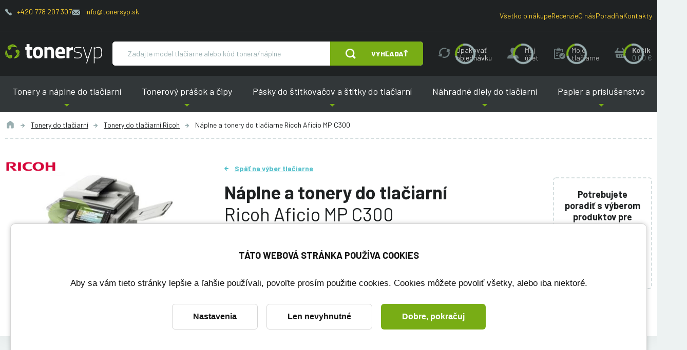

--- FILE ---
content_type: text/html; charset=utf-8
request_url: https://www.tonersyp.sk/naplne-a-tonery-do-tlaciarni-ricoh-aficio-mp-c300-401t
body_size: 20186
content:
<!DOCTYPE html>

<html lang="sk" >
<head>
    <link rel="preconnect" href="https://fonts.gstatic.com/" crossorigin>
    <meta http-equiv="X-UA-Compatible" content="IE=edge" />
<meta name="viewport" content="width=device-width, initial-scale=1.0">

<title>N&aacute;plne a tonery do tlačiarne Ricoh Aficio MP C300 | Tonersyp</title>


<meta charset="utf-8">
<meta name="keywords" content="Ricoh Aficio MP C300, n&aacute;plne, tonery" />
<meta name="description" content="N&aacute;plne a tonery do tlačiarne Ricoh Aficio MP C300 | V&yacute;hodnej&scaron;ie ceny pre registrovan&yacute;ch | Alternat&iacute;vne tonery s doživotnou z&aacute;rukou | Odvoz pr&aacute;zdnych tonerov" />

<meta name="robots" content="index, follow">

<meta name="author" content="Tonersyp">


<!-- Social Media -->
<meta name="twitter:card" content="summary">
<meta name="twitter:title" content="N&aacute;plne a tonery do tlačiarne Ricoh Aficio MP C300">
<meta name="twitter:site" content="@tonersyp.sk">
<meta name="twitter:description" content="N&aacute;plne a tonery do tlačiarne Ricoh Aficio MP C300 | V&yacute;hodnej&scaron;ie ceny pre registrovan&yacute;ch | Alternat&iacute;vne tonery s doživotnou z&aacute;rukou | Odvoz pr&aacute;zdnych tonerov">
<meta name="twitter:creator" content="@tonersyp.sk">
<meta property="og:type" content="website" />
<meta property="og:url" content="https://www.tonersyp.sk/naplne-a-tonery-do-tlaciarni-ricoh-aficio-mp-c300-401t" />
<meta property="og:image" content="https://www.tonersyp.sk/image-cache/db-public/printer-images/339/image/ricoh-aficio-mp-c300.jpg_300x300.webp?ts=1743866153" />
<meta property="og:description" content="N&aacute;plne a tonery do tlačiarne Ricoh Aficio MP C300 | V&yacute;hodnej&scaron;ie ceny pre registrovan&yacute;ch | Alternat&iacute;vne tonery s doživotnou z&aacute;rukou | Odvoz pr&aacute;zdnych tonerov" />
<meta property="og:title" content="N&aacute;plne a tonery do tlačiarne Ricoh Aficio MP C300" />
<meta property="og:site_name" content="Tonersyp" />
    <!-- Favicony  -->

    <link rel="apple-touch-icon" sizes="114x114" href="/favicons-tonersyp/apple-touch-icon.png">
    <link rel="icon" type="image/png" sizes="32x32" href="/favicons-tonersyp/favicon-32x32.png">
    <link rel="icon" type="image/png" sizes="16x16" href="/favicons-tonersyp/favicon-16x16.png">
    <link rel="manifest" href="/favicons-tonersyp/site.webmanifest">
    <link rel="mask-icon" href="/favicons-tonersyp/safari-pinned-tab.svg" color="#5bbad5">
    <link rel="shortcut icon" href="/favicons-tonersyp/favicon.ico">
    <meta name="msapplication-TileColor" content="#ffffff">
    <meta name="msapplication-config" content="/favicons-tonersyp/browserconfig.xml">
    <meta name="theme-color" content="#ffffff">

    <!-- Konec favicon -->

    <link href="/css/style-tonersyp.css?ts=1754295984" rel="stylesheet" type="text/css"/>
<link href="/css/cookie-bar.css?ts=1728178424" rel="stylesheet" type="text/css"/>
<link href="/css/cookie-bar-overrides.css?ts=1728178424" rel="stylesheet" type="text/css"/>
    <script>
        window.dataLayer = window.dataLayer || [];
        function gtag(){dataLayer.push(arguments);}
        dataLayer.push({"pageCategory":"category","google_tag_params":{"ecomm_pagetype":"category","ecomm_category":"Ricoh Aficio MP C300"},"ecommerce":{"currencyCode":"EUR","impressions":[{"name":"Toner pre Ricoh MP C400E, 841299, 841550 čierny kompatibilný, C300\/C400\/C401","id":"1153","brand":"Tonersyp","price":39.9,"price_tax_exc":32.44,"list":"category","position":0},{"name":"Toner pre Ricoh MP C400E, 841300, 841551 cyan kompatibilný, C300\/C400\/C401","id":"1154","brand":"Tonersyp","price":81.9,"price_tax_exc":66.59,"list":"category","position":1},{"name":"Toner pre Ricoh MP C400E, 841301, 841552 magenta kompatibilný, C300\/C400\/C401","id":"1155","brand":"Tonersyp","price":81.9,"price_tax_exc":66.59,"list":"category","position":2},{"name":"Toner pre Ricoh MP C400E, 841302, 841553 žltý kompatibilný, C300\/C400\/C401","id":"1156","brand":"Tonersyp","price":81.9,"price_tax_exc":66.59,"list":"category","position":3},{"name":"Toner Ricoh MP C400E, 841299, 841550 originálny čierny, C300\/C400\/C401","id":"11034","brand":"Ricoh","price":41.9,"price_tax_exc":34.07,"list":"category","position":4},{"name":"Toner Ricoh MP C400E, 841300, 841551 originálny cyan, C300\/C400\/C401","id":"11035","brand":"Ricoh","price":121.9,"price_tax_exc":99.11,"list":"category","position":5},{"name":"Toner Ricoh MP C400E, 841301, 841552 originálny magenta, C300\/C400\/C401","id":"11036","brand":"Ricoh","price":121.9,"price_tax_exc":99.11,"list":"category","position":6},{"name":"Toner Ricoh MP C400E, 841302, 841553 originálny žltý, C300\/C400\/C401","id":"11037","brand":"Ricoh","price":121.9,"price_tax_exc":99.11,"list":"category","position":7}]}});
    </script>
    <!-- Google Tag Manager -->
    <script>(function(w,d,s,l,i){w[l]=w[l]||[];w[l].push({'gtm.start':
                new Date().getTime(),event:'gtm.js'});var f=d.getElementsByTagName(s)[0],
            j=d.createElement(s),dl=l!='dataLayer'?'&l='+l:'';j.async=true;j.src=
            'https://www.googletagmanager.com/gtm.js?id='+i+dl;f.parentNode.insertBefore(j,f);
        })(window,document,'script','dataLayer','GTM-WVG7DFB');</script>
    <!-- End Google Tag Manager -->

    
            
    <link href="https://fonts.googleapis.com/css?family=Barlow:400,400i,600,700,800&display=swap&subset=latin-ext" rel="stylesheet">
    <meta name="msvalidate.01" content="C4C768674979730D831DB60B962FC7CE" />

    <script type="application/ld+json">
    {
        "@context": "https://schema.org",
        "@type": "Organization",
        "url": "https://www.tonersyp.sk/",
        "logo": "https://www.tonersyp.sk/images/logo-tonersyp.svg",
        "name": "TONERSYP s.r.o.",
        "description": "Tonery a náplne do tlačiarní",
        "email": "info@tonersyp.sk",
        "telephone": "+420 778 207 307",
        "address": {
            "@type": "PostalAddress",
            "streetAddress": "Lafayettova 42/14",
            "addressLocality": "Olomouc",
            "addressCountry": "CZ",
            "addressRegion": "Olomouc",
            "postalCode": "77900"
        },
        "vatID": "CZ03512886",
        "aggregateRating": {
            "@type": "AggregateRating",
            "ratingValue": 4.9,
            "reviewCount": 1381
        }
    }
</script>

    <script type="application/ld+json">
    {
        "@context": "https://schema.org",
        "@type": "BreadcrumbList",
        "itemListElement": [
    {
        "@type": "ListItem",
        "name": "Tonery do tlačiarní",
        "item": "https:\/\/www.tonersyp.sk\/tonery-do-tlaciarni-146c",
        "position": 1
    },
    {
        "@type": "ListItem",
        "name": "Tonery do tlačiarní Ricoh",
        "item": "https:\/\/www.tonersyp.sk\/tonery-do-tlaciarni-ricoh-27c",
        "position": 2
    },
    {
        "@type": "ListItem",
        "name": "Náplne a tonery do tlačiarne Ricoh Aficio MP C300",
        "position": 3
    }
]    }
</script>
</head>
<body class="no-js  has-floating-cart " data-country="SK">


    <!-- Google Tag Manager (noscript) -->
    <noscript>
        <iframe src="https://www.googletagmanager.com/ns.html?id=GTM-WVG7DFB" height="0" width="0" style="display:none;visibility:hidden"></iframe>
    </noscript>
    <!-- End Google Tag Manager (noscript) -->
    



<div class="body-overlay"></div>
<div id="svg-defs"  data-url="/images/svg/defs-tonersyp.svg?ts=1728178424"></div>
<div class="ov-hidden-mdon">

    
<div class="popup" id="popup-login">
    <div class="popup__content login">
        <div class="popup__close js-popup-close"></div>
        <div class="h3 strong login__title mb-5">Prihlásenie</div>
        <form method="post" id="loginForm" class="js-login-form">
            <label class="formField formField--inner">
                <input type="text" id="js-source-email" value="" required="required" name="login"/>
                <span class="label">Váš e-mail</span>
            </label>
            <label class="formField formField--inner">
                <input type="password" class="" required="required" name="password"/>
                <span class="label">Heslo</span>
            </label>
            <div class="my-4 note text-error strong text-center">
                <div class="js-error-message"></div>
            </div>
            <div class="mt-4">
                <button class="w-100 btn btn--next">Prihlásiť</button>
            </div>

        </form>
        <hr class="my-4">
        <div class="text-center">
            <div class="note mb-5">
                <a href="/zabudnute-heslo" class="js-add-email" data-source="#js-source-email">Zabudnuté heslo</a>
            </div>
            <a class="btn btn--secondary btn--outline" href="/registracia">Registrácia</a>
        </div>
    </div>
</div>

<div class="popup popup--iframe" id="popup-iframe">
    <div class="popup__content">
        <div class="popup__close js-popup-close"></div>
        <iframe class="popup__iframe"></iframe>
    </div>
</div>


<div class="popup" id="popup-dynamic">
    <div class="popup__content w-100 w-md-50">
        <div class="popup__close js-popup-close"></div>
        <div class="js-dynamic-popup-content">

        </div>
    </div>
</div>

<div class="popup" id="popup-question">
    <div class="popup__content w-100 w-md-50">
        <div class="popup__close js-popup-close"></div>
        <div class="h2 strong login__title mb-5">Položiť otázku</div>
            <form method="post" class="ajax">
        <input type="hidden" value="igm5hgm5bdeXco" name="fieldT"><label class="formField formField--inner" style="display: none"><input type="text" class="" value="00000001" name="fieldRNO"/>
<span class="label">Jste robot?</span>
</label><input type="hidden" value="" name="fieldS">
        <img src="/image-cache/images/message-stamp.png_1x1-q100.webp?ts=1760587605"
             style="position: absolute; top: -1px; left: -1px" onload="this.setAttribute('data-stamped', 1);"
             class="js-form-stamp"
        />

        <input type="hidden" value="askQuestion" name="messageType"><input type="hidden" value="" name="orderId">        <div class="row">
            <div class="col-md-6">
                <label class="formField formField--inner"><input type="text" class="" value="" maxlength="100" required="required" name="name"/>
<span class="label">Meno a priezvisko</span>
</label>            </div>
            <div class="col-md-6">
                <label class="formField formField--inner"><input type="email" class="" value="" required="required" name="email"/>
<span class="label">E-mail</span>
</label>            </div>
            <div class="col-md-12">
                <label class="formField formField--inner"><textarea class="" rows="10" required="required" name="text"></textarea>
<span class="label">Otázka</span>
</label>            </div>
            <div class="col-md-12">
                <label class="formField mb-1"><input type="checkbox" class="" required="required" name="gdprAgreed"/>
<span class="label-checkbox">Súhlasím so spracovaním osobných údajov za účelom reakcie na moju správu. Viac informácií nájdete <a target="_blank" href="/ochrana-osobnych-udajov-12s">tu</a>.</span>
</label>            </div>

        </div>
        
        <div class="my-4 note text-error strong text-center">
            <div class="js-error-message"></div>
        </div>
        <div class="mt-4">
            <button class="w-100 btn">Odoslať</button>
        </div>
    </form>
        </div>
</div>


<div id="printer-popup" class="popup popup--small">
    <div class="popup__content">
        <div class="popup__close js-popup-close"></div>
        <div class="js-popup-content">
        </div>
    </div>
</div>
<script>
    var basketURL = '/kosik';
</script>
<header class="header">
    <div class="header__content">
        <div class="header__top hide-on-order">
            <div class="container header__topContent">
                <div class="mb-3">
                    <span class="header__contact">
                        <svg class="ico ico--secondary ico--fix-1 ico--little">
                            <use xlink:href="#ico-phone"></use>
                        </svg>
                        <a href="tel:+420778207307">+420 778 207 307</a>
                    </span>
                    <span class="header__contact">
                        <svg class="ico ico--fix-1 ico--secondary ico--small">
                            <use xlink:href="#ico-envelope"></use>
                        </svg>
                        <a href="mailto:info@tonersyp.sk">info@tonersyp.sk</a>
                    </span>
                </div>
                <div>
                    <span class="header__contact">
                        <a href="/vsetko-o-nakupe">Všetko o nákupe</a>
                    </span>
                    <span class="header__contact">
                        <a href="/recenzie">Recenzie</a>
                    </span>
                    <span class="header__contact"><a href="/o-nas">O nás</a></span>
                    <span class="header__contact"><a href="/poradna">Poradňa</a></span>
                    <span class="header__contact"><a href="/kontakty">Kontakty</a></span>
                </div>
            </div>
        </div>
        <div class="container js-header-main">
            <div class="header__main">
                <div class="header__logo">
                    <a href="/" aria-label="Hlavná stránka">
                        <img src="/images/svg/tonersyp-logo.svg" alt="">
                    </a>
                </div>
                <div class="header__search searchbar js-searchbar hide-on-order">
                    <form action="/vyhladavanie" method="get" class="searchbar__form position-relative js-index-search-form">
                        <div class=" flex-grow-1 d-flex">
                            <input type="text" name="searched" class="searchbar__input" placeholder="Zadajte model tlačiarne alebo kód tonera/náplne" autocomplete="off">
                            <div class="autocomplete js-search-result"></div>
                        </div>
                                                    <button type="submit" class="searchbar__submit btn">
                                <svg class="ico ico--regular mr-lg-6">
                                    <use xlink:href="#ico-zoom"></use>
                                </svg>
                                <span class="d-none d-md-inline">Vyhľadať</span>
                            </button>
                                            </form>
                </div>
                <div class="show-on-order flex-grow-1 header__orderHelp">
                    <div class="note d-flex justify-content-center">
                        <span class="mr-4">Potrebujete poradiť?</span>
                        <span class="header__contact mr-4">
                            <svg class="ico ico--secondary ico--fix-1 ico--little">
                                <use xlink:href="#ico-phone"></use>
                            </svg>
                            <a href="tel:+420778207307">
                                +420 778 207 307                            </a>
                        </span>
                        <span class="header__contact mr-4">
                            <svg class="ico ico--fix-1 ico--secondary ico--small">
                                <use xlink:href="#ico-envelope"></use>
                            </svg>
                            <a href="mailto:info@tonersyp.sk">info@tonersyp.sk</a>
                        </span>
                    </div>
                </div>
                <div class="ml-auto header__actions">
                    <a class="header__action d-md-none js-menu-search-toggle hide-on-order" role="button" aria-label="Vyhľadať" href="#">
                        <svg class="ico ico--medium">
                            <use xlink:href="#ico-zoom"></use>
                        </svg>
                    </a>
                    <a class="header__action d-none d-lg-flex hide-on-order hide-on-fixed js-header-action tooltip--bottom tooltip--wide tooltip--active" data-tooltip="Kliknutím na toto tlačidlo vložíte produkty z Vašej poslednej objednávky do nákupného košíka. Ešte pred odoslaním môžete objednávku ľubovoľne upraviť. Môžete napríklad zmeniť počty kusov, pridať alebo odstrániť produkty alebo zmeniť dodacie údaje." data-type="repeatOrder" href="#" role="button" aria-label="Opakovať objednávku">
                        <svg class="ico ico--medium">
                            <use xlink:href="#ico-reload"></use>
                        </svg>
                        <div class="header__actionText">Opakovať objednávku</div>
                    </a>
                    <a
                        class="header__action hide-on-fixed js-popup-open hide-on-order js-menu-user-button js-header-action"
                        data-type="account"
                        href="#popup-login"
                        aria-label="Môj účet"
                        role="button"
                    >
                        <svg class="ico ico--medium">
                            <use xlink:href="#ico-profile"></use>
                        </svg>
                        <div class="header__actionText d-none d-md-block">
                            <div class="js-text">Môj<br> účet</div>
                        </div>
                    </a>
                    <a class="header__action js-popup-open d-none d-lg-flex hide-on-fixed hide-on-order js-header-action" data-type="myPrinters" href="#popup-login" aria-label="Moje tlačiarne" role="button">
                        <svg class="ico ico--medium">
                            <use xlink:href="#ico-clipboard"></use>
                        </svg>
                        <div class="header__actionText d-none d-lg-inline">
                            <div class="js-text">Moje tlačiarne</div>
                        </div>
                    </a>
                    <div class="header__action cartMenu-wrap mr-md-0 js-header-basket js-cart-menu-toggle hide-on-order" href="/kosik" aria-label="košík" role="button">
                        <svg class="js-ico ico ico--medium">
                            <use xlink:href="#ico-cart"></use>
                        </svg>
                        <div class=" header__actionText d-none d-md-block">
                            <strong>Košík</strong>
                            <br>
                            <div class="js-price secondary">
                                0.00&nbsp;€                            </div>
                        </div>
                        <div class="cartMenu js-cart-menu js-cart-menu-cont">
                            <div class="js-cart-menu-content">
                                                            </div>
                            <div class="cartMenu__cta">
                                <a href="#" class="btn btn--outline btn--secondary js-cart-menu-toggle is-active">Zavrieť košík</a>
                                <a href="/kosik" class="btn">Objednať tovar</a>
                            </div>
                        </div>
                    </div>
                </div>
                <div class="header__hamburger hamburger js-switch-mobilemenu" role="button" aria-label="Menu">
                    <span></span>
                    <span></span>
                    <span></span>
                </div>
            </div>
        </div>

        <nav class="header__menu hide-on-order">
            <div class="container header__menuContent">
                                    <span role="button" tabindex="0" class="header__link header__link--submenu is-first">
                        Tonery a náplne do tlačiarní                        <div class="header__submenu">
                            <a href="/tonery-do-tlaciarni-146c" class="header__submenuLink">Tonery do tlačiarní</a><a href="/farby-do-tlaciarni-cartridge-103c" class="header__submenuLink">Farby do tlačiarní (cartridge)</a><a href="/fotovalce-do-tlaciarni-181c" class="header__submenuLink">Fotovalce do tlačiarní</a><a href="/naplne-pasky-do-ihlickovych-tlaciarni-62c" class="header__submenuLink">Náplne (pásky) do ihličkových tlačiarní</a>                        </div>
                    </span>
                                        <span role="button" tabindex="0" class="header__link header__link--submenu ">
                        Tonerový prášok a čipy                        <div class="header__submenu">
                            <a href="/tonerovy-prasok-121c" class="header__submenuLink">Tonerový prášok</a><a href="/tonerove-cipy-80c" class="header__submenuLink">Tonerové čipy</a><a href="/cipy-do-fotovalcov-19c" class="header__submenuLink">Čipy do fotovalcov</a><a href="/resetery-do-tonerov-92c" class="header__submenuLink">Resetery do tonerov</a><a href="/nastroje-a-pom-cky-na-plnenie-tonerov-33c" class="header__submenuLink">Nástroje a pomôcky na plnenie tonerov</a>                        </div>
                    </span>
                                        <span role="button" tabindex="0" class="header__link header__link--submenu ">
                        Pásky do štítkovačov a štítky do tlačiarní                        <div class="header__submenu">
                            <a href="/pasky-do-stitkovacov-87c" class="header__submenuLink">Pásky do štítkovačov</a><a href="/stitky-do-tlaciarni-etikiet-100c" class="header__submenuLink">Štítky do tlačiarní etikiet</a>                        </div>
                    </span>
                                        <span role="button" tabindex="0" class="header__link header__link--submenu ">
                        Náhradné diely do tlačiarní                        <div class="header__submenu">
                            <a href="/odpadove-nadobky-do-tlaciarni-57c" class="header__submenuLink">Odpadové nádobky do tlačiarní</a><a href="/prenosove-pasy-167c" class="header__submenuLink">Prenosové pásy</a><a href="/zapekacie-fixacne-jednotky-61c" class="header__submenuLink">Zapekacie (fixačné) jednotky</a><a href="/samostatne-opc-valce-88c" class="header__submenuLink">Samostatné OPC valce</a><a href="/stierky-opc-valcov-52c" class="header__submenuLink">Stierky OPC valcov</a><a href="/regulacne-stierky-111c" class="header__submenuLink">Regulačné stierky</a><a href="/sady-na-udrzbu-213c" class="header__submenuLink">Sady na údržbu</a>                        </div>
                    </span>
                                        <span role="button" tabindex="0" class="header__link header__link--submenu is-last">
                        Papier a príslušenstvo                        <div class="header__submenu">
                            <a href="/papier-do-tlaciarne-164c" class="header__submenuLink">Papier do tlačiarne</a><a href="/samolepiace-etikety-a4-205c" class="header__submenuLink">Samolepiace etikety A4</a><a href="/kable-k-tlaciarni-127c" class="header__submenuLink">Káble k tlačiarni</a><a href="/switche-9c" class="header__submenuLink">Switche</a><a href="/tlaciarne-199c" class="header__submenuLink">Tlačiarne</a>                        </div>
                    </span>
                                </div>
        </nav>
    </div>
</header>
<div class="l-white mb-md-10">
    <div class="container">
        <div class="breadcrumbs">
            <a href="/" class="breadcrumbs__item" title="Úvod">
                <svg class="ico ico--regular ico--grey">
                    <use xlink:href="#icon-home"></use>
                </svg>
            </a>
                                <a href="/tonery-do-tlaciarni-146c" class="breadcrumbs__item">Tonery do tlačiarní</a>
                                        <a href="/tonery-do-tlaciarni-ricoh-27c" class="breadcrumbs__item">Tonery do tlačiarní Ricoh</a>
                                <span class="breadcrumbs__item is-active">Náplne a tonery do tlačiarne Ricoh Aficio MP C300</span>
        </div>
    </div>

    <div class="container mt-9">
        <div class="row">
            <div class="col-md-4">
                <div class="d-block d-md-none">
                    <a href="/" class="back-link back-link--blue">Späť na výber tlačiarne</a>
                    <div class="mb-2 mt-3 h1">Náplne a tonery do tlačiarní</div>
                    <h1 class="mb-2 light">Ricoh Aficio MP C300</h1>
                </div>
                <div class="detailImage text-center">
                    <div class="detailImage__badges">
                        <img src="/image-cache/db-public/printer-manufacturers/23/image/ricoh-logo-svg.png_100x18-q100.webp?ts=1738296569" alt="Ricoh">                    </div>
                    <img class="detailImage__image"
                         src="/image-cache/db-public/printer-images/339/image/ricoh-aficio-mp-c300.jpg_300x300.webp?ts=1743866153"
                         width="300"
                         height="300"
                         alt="Ricoh Aficio MP C300">                </div>
            </div>
            <div class="col-md-8">

                <div class="row">
                    <div class="col-lg-9">
                        <div class="d-none d-md-block">
                            <a href="/" class="back-link back-link--blue">Späť na výber tlačiarne</a>
                            <h1 class="h2 mb-4 mt-3">
                                <strong>Náplne a tonery do tlačiarní</strong>
                                <br>
                                Ricoh Aficio MP C300                            </h1>
                        </div>

                        <div class="mb-6">
                            <a href="#tonery" class="blue js-scroll">Týchto 8</a> produktov <strong>bude zaručene fungovať</strong> v tlačiarni Ricoh Aficio MP C300                        </div>

                        <div class="d-flex flex-wrap align-items-center mb-lg-8 mb-2">
                                                        <a href="#tonery" class="js-scroll btn w-100  mb-4 w-md-auto mr-2">
                                Vybrať z ponuky                            </a>
                                                        <a href="#popup-login"
                                class="btn btn--secondary w-100 mb-4 w-md-auto mr-2 js-popup-open"
                                                                data-tooltip="Uloží tlačiareň do sekcie Moje tlačiarne, kde ju nabudúce rýchlo nájdete.">
                                Uložiť túto tlačiareň                            </a>

                        </div>


                    </div>
                    <div class="col-lg-3 pr-5 pr-lg-2">
                        <div class="bordered p-4 mt-lg-6 mb-6 text-center mb-2">
                            <div class="strong  mb-4">
                                Potrebujete poradiť s&nbsp;výberom produktov pre túto tlačiareň?                            </div>

                            <a href="#popup-question" class="js-popup-open b-2 strong green d-block">Položiť otázku</a>

                            <a href="#faq" class="f-14 js-scroll">Zobraziť 5 otázok a 5 článkov</a>                        </div>
                    </div>
                </div>
            </div>


        </div>
    </div>

</div>


<div class="container py-4 mb-10" id="tonery">
    <div class="row" id="souvisejici">
        <div class="col-md-4">
                            <h2 class="h3 strong pl-5 pt-4">Aké produkty Vás zaujímajú?</h2>
                    </div>

        <div class="col-md-3 order-md-5">
            <div class="sticked-top">

                                    <div class="card p-5 mt-0">
                        <div class="js-filter filter">
                            <div class="d-md-none">
                                <h3 class="filter__title js-filter-toggle">Filtrovať</h3>
                            </div>
                            <div class="js-filter-content" id="js-filter-content">
                                                                    <fieldset class="mb-6 mt-6 mt-md-0">
                                        <legend class="mb-3">Farby</legend>
                                                                                    <label class="formField overflow-initial mb-1">
                                                <input type="checkbox"
                                                       data-filter-name="product-color"
                                                       name="product-color[]"
                                                       value="83"
                                                       onchange="filterProducts()">
                                                <span class="label-checkbox">
                                                    <svg style="color: #0DD7FF; fill: #0DD7FF" class="ico ico--fix-2n ico--little mr-1">
                                                    <use xlink:href="#color"></use>
                                                    </svg>                                                    Cyan                                                                                                    </span>
                                            </label>
                                                                                        <label class="formField overflow-initial mb-1">
                                                <input type="checkbox"
                                                       data-filter-name="product-color"
                                                       name="product-color[]"
                                                       value="1"
                                                       onchange="filterProducts()">
                                                <span class="label-checkbox">
                                                    <svg style="color: #000000; fill: #000000" class="ico ico--fix-2n ico--little mr-1">
                                                    <use xlink:href="#color"></use>
                                                    </svg>                                                    Čierna                                                                                                    </span>
                                            </label>
                                                                                        <label class="formField overflow-initial mb-1">
                                                <input type="checkbox"
                                                       data-filter-name="product-color"
                                                       name="product-color[]"
                                                       value="3"
                                                       onchange="filterProducts()">
                                                <span class="label-checkbox">
                                                    <svg style="color: #C4007B; fill: #C4007B" class="ico ico--fix-2n ico--little mr-1">
                                                    <use xlink:href="#color"></use>
                                                    </svg>                                                    Magenta                                                                                                    </span>
                                            </label>
                                                                                        <label class="formField overflow-initial mb-1">
                                                <input type="checkbox"
                                                       data-filter-name="product-color"
                                                       name="product-color[]"
                                                       value="4"
                                                       onchange="filterProducts()">
                                                <span class="label-checkbox">
                                                    <svg style="color: #FDF337; fill: #FDF337" class="ico ico--fix-2n ico--little mr-1">
                                                    <use xlink:href="#color"></use>
                                                    </svg>                                                    Žltá                                                                                                    </span>
                                            </label>
                                                                                </fieldset>
                                                                        <fieldset class="mb-6 mt-6 mt-md-0">
                                        <legend class="mb-3">Pôvod produktov</legend>
                                                                                    <label class="formField overflow-initial mb-1">
                                                <input type="checkbox"
                                                       data-filter-name="product-type"
                                                       name="product-type[]"
                                                       value="130000"
                                                       onchange="filterProducts()">
                                                <span class="label-checkbox">
                                                                                                        Alternatívny                                                                                                    </span>
                                            </label>
                                                                                        <label class="formField overflow-initial mb-1">
                                                <input type="checkbox"
                                                       data-filter-name="product-type"
                                                       name="product-type[]"
                                                       value="2"
                                                       onchange="filterProducts()">
                                                <span class="label-checkbox">
                                                                                                        Originálny                                                                                                    </span>
                                            </label>
                                                                                </fieldset>
                                                                </div>
                        </div>
                    </div>
                    
                <div class="d-none d-md-block">
                    <div class="d-md-flex align-items-center px-5 pt-5 pb-2">
                        <svg class="ico ico--huge mr-3">
                            <use xlink:href="#support"></use>
                        </svg>
                        <span class="strong display-3">Potrebujete <br>poradiť?</span>
                    </div>
                                        <div class="pl-5">
                        <a href="tel:+420778207307" class="primary display-3">+420 778 207 307</a>
                    </div>
                </div>
            </div>

        </div>

        <div class="col-md-8 align-self-end order-md-3">

                        <div class="sorting js-sorting ">
                <div class="formField mb-0 d-md-none">
                                        <select name="productPileId" id="" class="js-sorting-select sorting__select" onchange="filterProducts()">
                        <option value="" data-text="Nechám si poradiť">Odporúčané</option>
                        <option value="cheapest" data-text="Chcem to najlacnejšie, čo existuje">Najlacnejšie</option>
                        <option value="7" data-text="Chcem ušetriť a nevadí mi trochu práce naviac" disabled >Pre kutilov</option>
                        <option value="8" data-text="Chcem ušetriť, ale bez práce"  >Bez námahy</option>
                        <option value="6" data-text="Záleží mi na originálnych dieloch"  >Originálny</option>
                    </select>
                </div>
            </div>
        </div>

        <div class="col-md-9 order-md-8">
            <div id="js-products-list-container">
                    <div class="product-list__wrapper">
        <div class="mx-0 border-bottom-solid px-6 pt-7 pb-7 js-product-pile-name-container" data-product-pile-id="8">
            <h3 class="mb-0"><strong>Alternatívne náplne a tonery</strong> do tlačiarne Ricoh Aficio MP C300</h3>
        </div>
            <div class="card row mx-0 py-6 js-product-row"
        data-product-pile=8 data-product-color=1 data-product-type=130000 data-product-kind=35    >
        <div class="col-xl-3 col-lg-2 col-md-4">
            <div class="detailImage">
                <div class="detailImage__tags">
                    <span class="colorTag" style="color: #FFFFFF; background-color: #000000;border: 1px solid #DDD;">Čierna</span>                </div>

                <div class="detailImage__badges">

                <div class="detailImage__badge detailImage__badge--premium"><img class=" d-block" src="/images/svg/icons/premium.svg" alt="flag Premium" title="Premium" width="27"></div><div class="detailImage__badge detailImage__badge--czech p-0" ><img class="country-flag d-block" src="/image-cache/images/flags/flag-USA.png_80x49-q100.webp?ts=1747842487" alt="flag USA" title="Krajina pôvodu: USA" width="27"></div>

                </div>

                                    <img class="detailImage__image detailImage__image--product"
                         src="/image-cache/db-public/product-images/841550black.jpg_152x101.webp?ts=1745603931"
                         srcset="/image-cache/db-public/product-images/841550black.jpg_152x101.webp?ts=1745603931, /image-cache/db-public/product-images/841550black.jpg_152x101.webp?ts=1745603931 2x"
                         width="400"
                         height="265.78947368421"
                         loading="lazy"
                         alt="Toner pre Ricoh MP C400E, 841299, 841550 čierny kompatibilný, C300/C400/C401">
                    
            </div>
        </div>
        <div class="col-md-8 col-lg-5 pr-md-6 border-lg-right">
            
            <div>
                                <a href="/toner-pre-ricoh-mp-c400e-841299-841550-cierny-kompatibilny-c300-c400-c401-2674p?pid=401" data-gtm="{&quot;name&quot;:&quot;Toner pre Ricoh MP C400E, 841299, 841550 \u010dierny kompatibiln\u00fd, C300\/C400\/C401&quot;,&quot;id&quot;:&quot;1153&quot;,&quot;brand&quot;:&quot;Tonersyp&quot;,&quot;price&quot;:39.9,&quot;price_tax_exc&quot;:32.44,&quot;position&quot;:0}"
                   class="display-3 text-underline mb-3 text-break js-gtm-product-click">Toner pre Ricoh MP C400E, 841299, 841550 čierny kompatibilný, C300/C400/C401                </a>
            </div>

                            <ul class="advantages my-4">
                        <li class="advantages__item" data-registration-advantage="1">
        <svg class="ico advantages__ico">
            <use xlink:href="#duo-check"></use>
        </svg>
                    <a href="#popup-dynamic" class="js-popup-open link-inverse js-popup-dynamic" data-content="&lt;p&gt;Registrujte sa a z&iacute;skajte niž&scaron;ie ceny v&scaron;etk&yacute;ch produktov a &lt;a target=&quot;_blank&quot; href=&quot;/vyhody-registracie-15lp&quot;&gt;ďal&scaron;ie v&yacute;hody &lt;/a&gt;.&lt;/p&gt;&lt;p&gt;Žiadne vypĺňanie formul&aacute;rov. K registr&aacute;cii postač&iacute; za&scaron;krtnutie pol&iacute;čka niž&scaron;ie. Potrebn&eacute; inform&aacute;cie z&iacute;skame z va&scaron;ej prvej objedn&aacute;vky a automaticky ich ulož&iacute;me do v&aacute;&scaron;ho &uacute;čtu. Ak si to rozmysl&iacute;te, m&ocirc;žete s&uacute;hlas s registr&aacute;ciou v priebehu n&aacute;kupu odvolať.&lt;/p&gt;&lt;form&gt;
            &lt;label class=&quot;formField&quot;&gt;
                &lt;input type=&quot;checkbox&quot; class=&quot;&quot; value=&quot;1&quot;  name=&quot;registerUser&quot;  onchange=&quot;toggleGlobalBasketRegisterUser($(this))&quot;&gt;
                &lt;span class=&quot;label-checkbox&quot;&gt;S&uacute;hlas&iacute;m s automatickou registr&aacute;ciou počas n&aacute;kupu (alebo sa &lt;a class=&quot;js-popup-open&quot; onclick=&quot;popupOpen(&#039;#popup-login&#039;, &#039;&#039;)&quot; href=&quot;#popup-login&quot;&gt;prihl&aacute;ste&lt;/a&gt;, ak už &uacute;čet m&aacute;te)&lt;/span&gt;
            &lt;/label&gt;
        &lt;/form&gt;" >
                <span>Výhodnejšia cena po <span class="text-nowrap">prihlásení <svg class="mx-1 ico ico--small secondary ico--fix-1n"><use xlink:href="#ico-question"></use></svg></span></span>
                                    <span class="toolti">
                            <svg class="ico ico--regular">
                                <use xlink:href="#registred-only-2"></use>
                            </svg>
                            <span class="tooltitext">Týká sa prihlásených uživateľov</span>
                        </span>
                                </a>
            </li>
        <li class="advantages__item" >
        <svg class="ico advantages__ico">
            <use xlink:href="#duo-check"></use>
        </svg>
                    <a href="#popup-dynamic" class="js-popup-open link-inverse js-popup-dynamic" data-content="&lt;p&gt;Na tento toner poskytujeme &lt;strong&gt;doživotn&uacute; z&aacute;ruku&lt;/strong&gt; na v&yacute;robn&eacute; chyby.&lt;/p&gt; &lt;p&gt;Garantujeme v&aacute;m, že toner bude tlačiť až do &uacute;pln&eacute;ho minutia bez ohľadu na to, či to bude trvať rok alebo p&auml;ť rokov.&lt;/p&gt;&lt;p&gt;&lt;a target=&quot;_blank&quot; href=&quot;/podmienky-dozivotnej-zaruky-13lp&quot;&gt;Kompletn&eacute; podmienky doživotnej z&aacute;ruky&lt;/a&gt;.&lt;/p&gt;" >
                <span>Doživotná <span class="text-nowrap">záruka <svg class="mx-1 ico ico--small secondary ico--fix-1n"><use xlink:href="#ico-question"></use></svg></span></span>
                            </a>
            </li>
        <li class="advantages__item" data-registration-advantage="1">
        <svg class="ico advantages__ico">
            <use xlink:href="#duo-check"></use>
        </svg>
                    <a href="#popup-dynamic" class="js-popup-open link-inverse js-popup-dynamic" data-content="&lt;p&gt;Toner zvyčajne v tlačiarni d&ocirc;jde v t&uacute; najmenej vhodn&uacute; dobu. Preto je rozumn&eacute; mať vždy n&aacute;hradn&yacute; v z&aacute;sobe. Lenže čo keď v&aacute;m tonery zostan&uacute;, napr&iacute;klad po vyraden&iacute; tlačiarne?&lt;/p&gt; &lt;p&gt;Keď nakupujete ako registrovan&yacute; z&aacute;kazn&iacute;k, m&ocirc;žete nepoužit&eacute; renovovan&eacute; a kompatibiln&eacute; tonery vr&aacute;tiť do jedn&eacute;ho roka od n&aacute;kupu bez udania d&ocirc;vodu.&lt;/p&gt; &lt;p&gt;Nevad&iacute; ani otvoren&yacute; obal. Stač&iacute;, keď budete pri n&aacute;kupoch prihl&aacute;sen&iacute; k svojmu &uacute;čtu.&lt;/p&gt;&lt;p&gt;&lt;a target=&quot;_blank&quot; href=&quot;/podmienky-vratenia-tonera-bez-udania-d-vodu-7lp&quot;&gt;Podmienky vr&aacute;tenia tonerov&lt;/a&gt;.&lt;/p&gt;&lt;p&gt;Registrujte sa a z&iacute;skajte niž&scaron;ie ceny v&scaron;etk&yacute;ch produktov a &lt;a target=&quot;_blank&quot; href=&quot;/vyhody-registracie-15lp&quot;&gt;ďal&scaron;ie v&yacute;hody &lt;/a&gt;.&lt;/p&gt;&lt;p&gt;Žiadne vypĺňanie formul&aacute;rov. K registr&aacute;cii postač&iacute; za&scaron;krtnutie pol&iacute;čka niž&scaron;ie. Potrebn&eacute; inform&aacute;cie z&iacute;skame z va&scaron;ej prvej objedn&aacute;vky a automaticky ich ulož&iacute;me do v&aacute;&scaron;ho &uacute;čtu. Ak si to rozmysl&iacute;te, m&ocirc;žete s&uacute;hlas s registr&aacute;ciou v priebehu n&aacute;kupu odvolať.&lt;/p&gt;&lt;form&gt;
            &lt;label class=&quot;formField&quot;&gt;
                &lt;input type=&quot;checkbox&quot; class=&quot;&quot; value=&quot;1&quot;  name=&quot;registerUser&quot;  onchange=&quot;toggleGlobalBasketRegisterUser($(this))&quot;&gt;
                &lt;span class=&quot;label-checkbox&quot;&gt;S&uacute;hlas&iacute;m s automatickou registr&aacute;ciou počas n&aacute;kupu (alebo sa &lt;a class=&quot;js-popup-open&quot; onclick=&quot;popupOpen(&#039;#popup-login&#039;, &#039;&#039;)&quot; href=&quot;#popup-login&quot;&gt;prihl&aacute;ste&lt;/a&gt;, ak už &uacute;čet m&aacute;te)&lt;/span&gt;
            &lt;/label&gt;
        &lt;/form&gt;" >
                <span>Rok na vrátenie tonera bez udania <span class="text-nowrap">dôvodu <svg class="mx-1 ico ico--small secondary ico--fix-1n"><use xlink:href="#ico-question"></use></svg></span></span>
                                    <span class="toolti">
                            <svg class="ico ico--regular">
                                <use xlink:href="#registred-only-2"></use>
                            </svg>
                            <span class="tooltitext">Týká sa prihlásených uživateľov</span>
                        </span>
                                </a>
            </li>
                    </ul>
                

                            <div class="d-flex">
                    <svg class="ico ico--regular ico--fix-2 mr-2">
                        <use xlink:href="#rainbow-capacity"></use>
                    </svg>
                    <strong>Kapacita:</strong>&nbsp;10000 stránok                </div>
                                <div class="d-flex mt-1">
                    <svg class="ico ico--regular ico--fix-2 mr-2">
                        <use xlink:href="#rainbow-printer"></use>
                    </svg>
                    <strong>Alternatíva&nbsp;za:</strong>&nbsp;MP C400E, 841299, 841550                </div>
                        </div>


        <div class="col-xl-4 col-lg-5 pl-md-5">
                            <div class="js-adding adding "
                     data-variant-id="2674"
                                    >
                    <div class="adding__count js-to-basket">
                        <span class="js-in-basket-qty"></span>
                        <span class="adding__text">ks v košíku</span>
                    </div>

                                        <div class=" mt-6 mt-md-0">
                        <div class="note">
                                                    </div>
                        <span class="display-2 strong mr-2">
                            39.90&nbsp;€                        </span>
                        <span class="secondary note">
                            (32.44&nbsp;€ bez DPH)
                        </span>
                    </div>

                                                <div class="d-flex align-items-center mt-2">
                                <svg class="ico ico--medium mr-3">
                                    <use xlink:href="#registred-only-2"></use>
                                </svg>
                                <div>
                                    <a href="#popup-dynamic"
                                       class="note js-popup-open js-popup-dynamic link-inverse"
                                       data-content="&lt;p&gt;Registrujte sa a z&iacute;skajte niž&scaron;ie ceny v&scaron;etk&yacute;ch produktov a &lt;a target=&quot;_blank&quot; href=&quot;/vyhody-registracie-15lp&quot;&gt;ďal&scaron;ie v&yacute;hody &lt;/a&gt;.&lt;/p&gt;&lt;p&gt;Žiadne vypĺňanie formul&aacute;rov. K registr&aacute;cii postač&iacute; za&scaron;krtnutie pol&iacute;čka niž&scaron;ie. Potrebn&eacute; inform&aacute;cie z&iacute;skame z va&scaron;ej prvej objedn&aacute;vky a automaticky ich ulož&iacute;me do v&aacute;&scaron;ho &uacute;čtu. Ak si to rozmysl&iacute;te, m&ocirc;žete s&uacute;hlas s registr&aacute;ciou v priebehu n&aacute;kupu odvolať.&lt;/p&gt;&lt;form&gt;
            &lt;label class=&quot;formField&quot;&gt;
                &lt;input type=&quot;checkbox&quot; class=&quot;&quot; value=&quot;1&quot;  name=&quot;registerUser&quot;  onchange=&quot;toggleGlobalBasketRegisterUser($(this))&quot;&gt;
                &lt;span class=&quot;label-checkbox&quot;&gt;S&uacute;hlas&iacute;m s automatickou registr&aacute;ciou počas n&aacute;kupu (alebo sa &lt;a class=&quot;js-popup-open&quot; onclick=&quot;popupOpen(&#039;#popup-login&#039;, &#039;&#039;)&quot; href=&quot;#popup-login&quot;&gt;prihl&aacute;ste&lt;/a&gt;, ak už &uacute;čet m&aacute;te)&lt;/span&gt;
            &lt;/label&gt;
        &lt;/form&gt;">
                                        Cena s registráciou                                        39.10&nbsp;€                                    </a>
                                </div>
                            </div>
                                                <div class="d-flex mt-4 mb-6">
                                                <div class="js-counter counter mr-2" data-amount="Ks">
                            <button class="counter__minus js-counter-action" data-value="-1"></button>
                            <input type="number" step="1" value="1" min="1"
                                                                class="counter__input" name="quantity">
                            <button class="counter__plus js-counter-action" data-value="1"></button>
                        </div>
                        <button class="btn px-4 js-add-item-from-list">
                            <svg class="ico ico--medium mr-2">
                                <use xlink:href="#ico-cart-add"></use>
                            </svg>
                            Do košíka                        </button>
                    </div>
                                    </div>
            
            <div class="d-flex align-items-start mt-4 mb-3">
                                <svg class="ico ico--big mr-3">
                    <use xlink:href="#stock-empty"></use>
                </svg>
                <div>
                    <div  class="strong red tooltip--bottom"> Odosielame do 3 dní</div><div class="note mb-1">Obvyklá dodacia doba</div>                </div>
            </div>


        </div>
    </div>
        <div class="card row mx-0 py-6 js-product-row"
        data-product-pile=8 data-product-color=83 data-product-type=130000 data-product-kind=35    >
        <div class="col-xl-3 col-lg-2 col-md-4">
            <div class="detailImage">
                <div class="detailImage__tags">
                    <span class="colorTag" style="color: #FFFFFF; background-color: #0DD7FF;border: 1px solid #DDD;">Cyan</span>                </div>

                <div class="detailImage__badges">

                <div class="detailImage__badge detailImage__badge--premium"><img class=" d-block" src="/images/svg/icons/premium.svg" alt="flag Premium" title="Premium" width="27"></div><div class="detailImage__badge detailImage__badge--czech p-0" ><img class="country-flag d-block" src="/image-cache/images/flags/flag-USA.png_80x49-q100.webp?ts=1747842487" alt="flag USA" title="Krajina pôvodu: USA" width="27"></div>

                </div>

                                    <img class="detailImage__image detailImage__image--product"
                         src="/image-cache/db-public/product-images/841551cyan.jpg_152x100.webp?ts=1739252450"
                         srcset="/image-cache/db-public/product-images/841551cyan.jpg_152x100.webp?ts=1739252450, /image-cache/db-public/product-images/841551cyan.jpg_152x100.webp?ts=1739252450 2x"
                         width="400"
                         height="263.15789473684"
                         loading="lazy"
                         alt="Toner pre Ricoh MP C400E, 841300, 841551 cyan kompatibilný, C300/C400/C401">
                    
            </div>
        </div>
        <div class="col-md-8 col-lg-5 pr-md-6 border-lg-right">
            
            <div>
                                <a href="/toner-pre-ricoh-mp-c400e-841300-841551-cyan-kompatibilny-c300-c400-c401-2675p?pid=401" data-gtm="{&quot;name&quot;:&quot;Toner pre Ricoh MP C400E, 841300, 841551 cyan kompatibiln\u00fd, C300\/C400\/C401&quot;,&quot;id&quot;:&quot;1154&quot;,&quot;brand&quot;:&quot;Tonersyp&quot;,&quot;price&quot;:81.9,&quot;price_tax_exc&quot;:66.59,&quot;position&quot;:1}"
                   class="display-3 text-underline mb-3 text-break js-gtm-product-click">Toner pre Ricoh MP C400E, 841300, 841551 cyan kompatibilný, C300/C400/C401                </a>
            </div>

                            <ul class="advantages my-4">
                        <li class="advantages__item" data-registration-advantage="1">
        <svg class="ico advantages__ico">
            <use xlink:href="#duo-check"></use>
        </svg>
                    <a href="#popup-dynamic" class="js-popup-open link-inverse js-popup-dynamic" data-content="&lt;p&gt;Registrujte sa a z&iacute;skajte niž&scaron;ie ceny v&scaron;etk&yacute;ch produktov a &lt;a target=&quot;_blank&quot; href=&quot;/vyhody-registracie-15lp&quot;&gt;ďal&scaron;ie v&yacute;hody &lt;/a&gt;.&lt;/p&gt;&lt;p&gt;Žiadne vypĺňanie formul&aacute;rov. K registr&aacute;cii postač&iacute; za&scaron;krtnutie pol&iacute;čka niž&scaron;ie. Potrebn&eacute; inform&aacute;cie z&iacute;skame z va&scaron;ej prvej objedn&aacute;vky a automaticky ich ulož&iacute;me do v&aacute;&scaron;ho &uacute;čtu. Ak si to rozmysl&iacute;te, m&ocirc;žete s&uacute;hlas s registr&aacute;ciou v priebehu n&aacute;kupu odvolať.&lt;/p&gt;&lt;form&gt;
            &lt;label class=&quot;formField&quot;&gt;
                &lt;input type=&quot;checkbox&quot; class=&quot;&quot; value=&quot;1&quot;  name=&quot;registerUser&quot;  onchange=&quot;toggleGlobalBasketRegisterUser($(this))&quot;&gt;
                &lt;span class=&quot;label-checkbox&quot;&gt;S&uacute;hlas&iacute;m s automatickou registr&aacute;ciou počas n&aacute;kupu (alebo sa &lt;a class=&quot;js-popup-open&quot; onclick=&quot;popupOpen(&#039;#popup-login&#039;, &#039;&#039;)&quot; href=&quot;#popup-login&quot;&gt;prihl&aacute;ste&lt;/a&gt;, ak už &uacute;čet m&aacute;te)&lt;/span&gt;
            &lt;/label&gt;
        &lt;/form&gt;" >
                <span>Výhodnejšia cena po <span class="text-nowrap">prihlásení <svg class="mx-1 ico ico--small secondary ico--fix-1n"><use xlink:href="#ico-question"></use></svg></span></span>
                                    <span class="toolti">
                            <svg class="ico ico--regular">
                                <use xlink:href="#registred-only-2"></use>
                            </svg>
                            <span class="tooltitext">Týká sa prihlásených uživateľov</span>
                        </span>
                                </a>
            </li>
        <li class="advantages__item" >
        <svg class="ico advantages__ico">
            <use xlink:href="#duo-check"></use>
        </svg>
                    <a href="#popup-dynamic" class="js-popup-open link-inverse js-popup-dynamic" data-content="&lt;p&gt;Na tento toner poskytujeme &lt;strong&gt;doživotn&uacute; z&aacute;ruku&lt;/strong&gt; na v&yacute;robn&eacute; chyby.&lt;/p&gt; &lt;p&gt;Garantujeme v&aacute;m, že toner bude tlačiť až do &uacute;pln&eacute;ho minutia bez ohľadu na to, či to bude trvať rok alebo p&auml;ť rokov.&lt;/p&gt;&lt;p&gt;&lt;a target=&quot;_blank&quot; href=&quot;/podmienky-dozivotnej-zaruky-13lp&quot;&gt;Kompletn&eacute; podmienky doživotnej z&aacute;ruky&lt;/a&gt;.&lt;/p&gt;" >
                <span>Doživotná <span class="text-nowrap">záruka <svg class="mx-1 ico ico--small secondary ico--fix-1n"><use xlink:href="#ico-question"></use></svg></span></span>
                            </a>
            </li>
        <li class="advantages__item" data-registration-advantage="1">
        <svg class="ico advantages__ico">
            <use xlink:href="#duo-check"></use>
        </svg>
                    <a href="#popup-dynamic" class="js-popup-open link-inverse js-popup-dynamic" data-content="&lt;p&gt;Toner zvyčajne v tlačiarni d&ocirc;jde v t&uacute; najmenej vhodn&uacute; dobu. Preto je rozumn&eacute; mať vždy n&aacute;hradn&yacute; v z&aacute;sobe. Lenže čo keď v&aacute;m tonery zostan&uacute;, napr&iacute;klad po vyraden&iacute; tlačiarne?&lt;/p&gt; &lt;p&gt;Keď nakupujete ako registrovan&yacute; z&aacute;kazn&iacute;k, m&ocirc;žete nepoužit&eacute; renovovan&eacute; a kompatibiln&eacute; tonery vr&aacute;tiť do jedn&eacute;ho roka od n&aacute;kupu bez udania d&ocirc;vodu.&lt;/p&gt; &lt;p&gt;Nevad&iacute; ani otvoren&yacute; obal. Stač&iacute;, keď budete pri n&aacute;kupoch prihl&aacute;sen&iacute; k svojmu &uacute;čtu.&lt;/p&gt;&lt;p&gt;&lt;a target=&quot;_blank&quot; href=&quot;/podmienky-vratenia-tonera-bez-udania-d-vodu-7lp&quot;&gt;Podmienky vr&aacute;tenia tonerov&lt;/a&gt;.&lt;/p&gt;&lt;p&gt;Registrujte sa a z&iacute;skajte niž&scaron;ie ceny v&scaron;etk&yacute;ch produktov a &lt;a target=&quot;_blank&quot; href=&quot;/vyhody-registracie-15lp&quot;&gt;ďal&scaron;ie v&yacute;hody &lt;/a&gt;.&lt;/p&gt;&lt;p&gt;Žiadne vypĺňanie formul&aacute;rov. K registr&aacute;cii postač&iacute; za&scaron;krtnutie pol&iacute;čka niž&scaron;ie. Potrebn&eacute; inform&aacute;cie z&iacute;skame z va&scaron;ej prvej objedn&aacute;vky a automaticky ich ulož&iacute;me do v&aacute;&scaron;ho &uacute;čtu. Ak si to rozmysl&iacute;te, m&ocirc;žete s&uacute;hlas s registr&aacute;ciou v priebehu n&aacute;kupu odvolať.&lt;/p&gt;&lt;form&gt;
            &lt;label class=&quot;formField&quot;&gt;
                &lt;input type=&quot;checkbox&quot; class=&quot;&quot; value=&quot;1&quot;  name=&quot;registerUser&quot;  onchange=&quot;toggleGlobalBasketRegisterUser($(this))&quot;&gt;
                &lt;span class=&quot;label-checkbox&quot;&gt;S&uacute;hlas&iacute;m s automatickou registr&aacute;ciou počas n&aacute;kupu (alebo sa &lt;a class=&quot;js-popup-open&quot; onclick=&quot;popupOpen(&#039;#popup-login&#039;, &#039;&#039;)&quot; href=&quot;#popup-login&quot;&gt;prihl&aacute;ste&lt;/a&gt;, ak už &uacute;čet m&aacute;te)&lt;/span&gt;
            &lt;/label&gt;
        &lt;/form&gt;" >
                <span>Rok na vrátenie tonera bez udania <span class="text-nowrap">dôvodu <svg class="mx-1 ico ico--small secondary ico--fix-1n"><use xlink:href="#ico-question"></use></svg></span></span>
                                    <span class="toolti">
                            <svg class="ico ico--regular">
                                <use xlink:href="#registred-only-2"></use>
                            </svg>
                            <span class="tooltitext">Týká sa prihlásených uživateľov</span>
                        </span>
                                </a>
            </li>
                    </ul>
                

                            <div class="d-flex">
                    <svg class="ico ico--regular ico--fix-2 mr-2">
                        <use xlink:href="#rainbow-capacity"></use>
                    </svg>
                    <strong>Kapacita:</strong>&nbsp;10000 stránok                </div>
                                <div class="d-flex mt-1">
                    <svg class="ico ico--regular ico--fix-2 mr-2">
                        <use xlink:href="#rainbow-printer"></use>
                    </svg>
                    <strong>Alternatíva&nbsp;za:</strong>&nbsp;MP C400E, 841300, 841551                </div>
                        </div>


        <div class="col-xl-4 col-lg-5 pl-md-5">
                            <div class="js-adding adding "
                     data-variant-id="2675"
                                    >
                    <div class="adding__count js-to-basket">
                        <span class="js-in-basket-qty"></span>
                        <span class="adding__text">ks v košíku</span>
                    </div>

                                        <div class=" mt-6 mt-md-0">
                        <div class="note">
                                                    </div>
                        <span class="display-2 strong mr-2">
                            81.90&nbsp;€                        </span>
                        <span class="secondary note">
                            (66.59&nbsp;€ bez DPH)
                        </span>
                    </div>

                                                <div class="d-flex align-items-center mt-2">
                                <svg class="ico ico--medium mr-3">
                                    <use xlink:href="#registred-only-2"></use>
                                </svg>
                                <div>
                                    <a href="#popup-dynamic"
                                       class="note js-popup-open js-popup-dynamic link-inverse"
                                       data-content="&lt;p&gt;Registrujte sa a z&iacute;skajte niž&scaron;ie ceny v&scaron;etk&yacute;ch produktov a &lt;a target=&quot;_blank&quot; href=&quot;/vyhody-registracie-15lp&quot;&gt;ďal&scaron;ie v&yacute;hody &lt;/a&gt;.&lt;/p&gt;&lt;p&gt;Žiadne vypĺňanie formul&aacute;rov. K registr&aacute;cii postač&iacute; za&scaron;krtnutie pol&iacute;čka niž&scaron;ie. Potrebn&eacute; inform&aacute;cie z&iacute;skame z va&scaron;ej prvej objedn&aacute;vky a automaticky ich ulož&iacute;me do v&aacute;&scaron;ho &uacute;čtu. Ak si to rozmysl&iacute;te, m&ocirc;žete s&uacute;hlas s registr&aacute;ciou v priebehu n&aacute;kupu odvolať.&lt;/p&gt;&lt;form&gt;
            &lt;label class=&quot;formField&quot;&gt;
                &lt;input type=&quot;checkbox&quot; class=&quot;&quot; value=&quot;1&quot;  name=&quot;registerUser&quot;  onchange=&quot;toggleGlobalBasketRegisterUser($(this))&quot;&gt;
                &lt;span class=&quot;label-checkbox&quot;&gt;S&uacute;hlas&iacute;m s automatickou registr&aacute;ciou počas n&aacute;kupu (alebo sa &lt;a class=&quot;js-popup-open&quot; onclick=&quot;popupOpen(&#039;#popup-login&#039;, &#039;&#039;)&quot; href=&quot;#popup-login&quot;&gt;prihl&aacute;ste&lt;/a&gt;, ak už &uacute;čet m&aacute;te)&lt;/span&gt;
            &lt;/label&gt;
        &lt;/form&gt;">
                                        Cena s registráciou                                        80.25&nbsp;€                                    </a>
                                </div>
                            </div>
                                                <div class="d-flex mt-4 mb-6">
                                                <div class="js-counter counter mr-2" data-amount="Ks">
                            <button class="counter__minus js-counter-action" data-value="-1"></button>
                            <input type="number" step="1" value="1" min="1"
                                                                class="counter__input" name="quantity">
                            <button class="counter__plus js-counter-action" data-value="1"></button>
                        </div>
                        <button class="btn px-4 js-add-item-from-list">
                            <svg class="ico ico--medium mr-2">
                                <use xlink:href="#ico-cart-add"></use>
                            </svg>
                            Do košíka                        </button>
                    </div>
                                    </div>
            
            <div class="d-flex align-items-start mt-4 mb-3">
                                <svg class="ico ico--big mr-3">
                    <use xlink:href="#stock-empty"></use>
                </svg>
                <div>
                    <div  class="strong red tooltip--bottom"> Odosielame do 3 dní</div><div class="note mb-1">Obvyklá dodacia doba</div>                </div>
            </div>


        </div>
    </div>
        <div class="card row mx-0 py-6 js-product-row"
        data-product-pile=8 data-product-color=3 data-product-type=130000 data-product-kind=35    >
        <div class="col-xl-3 col-lg-2 col-md-4">
            <div class="detailImage">
                <div class="detailImage__tags">
                    <span class="colorTag" style="color: #FFFFFF; background-color: #C4007B;border: 1px solid #DDD;">Magenta</span>                </div>

                <div class="detailImage__badges">

                <div class="detailImage__badge detailImage__badge--premium"><img class=" d-block" src="/images/svg/icons/premium.svg" alt="flag Premium" title="Premium" width="27"></div><div class="detailImage__badge detailImage__badge--czech p-0" ><img class="country-flag d-block" src="/image-cache/images/flags/flag-USA.png_80x49-q100.webp?ts=1747842487" alt="flag USA" title="Krajina pôvodu: USA" width="27"></div>

                </div>

                                    <img class="detailImage__image detailImage__image--product"
                         src="/image-cache/db-public/product-images/toner-ricoh-c400e-kompatibilni-magenta.jpg_200x200.webp?ts=1748295176"
                         srcset="/image-cache/db-public/product-images/toner-ricoh-c400e-kompatibilni-magenta.jpg_200x200.webp?ts=1748295176, /image-cache/db-public/product-images/toner-ricoh-c400e-kompatibilni-magenta.jpg_400x400.webp?ts=1749858338 2x"
                         width="400"
                         height="400"
                         loading="lazy"
                         alt="Toner pre Ricoh MP C400E, 841301, 841552 magenta kompatibilný, C300/C400/C401">
                    
            </div>
        </div>
        <div class="col-md-8 col-lg-5 pr-md-6 border-lg-right">
            
            <div>
                                <a href="/toner-pre-ricoh-mp-c400e-841301-841552-magenta-kompatibilny-c300-c400-c401-2676p?pid=401" data-gtm="{&quot;name&quot;:&quot;Toner pre Ricoh MP C400E, 841301, 841552 magenta kompatibiln\u00fd, C300\/C400\/C401&quot;,&quot;id&quot;:&quot;1155&quot;,&quot;brand&quot;:&quot;Tonersyp&quot;,&quot;price&quot;:81.9,&quot;price_tax_exc&quot;:66.59,&quot;position&quot;:2}"
                   class="display-3 text-underline mb-3 text-break js-gtm-product-click">Toner pre Ricoh MP C400E, 841301, 841552 magenta kompatibilný, C300/C400/C401                </a>
            </div>

                            <ul class="advantages my-4">
                        <li class="advantages__item" data-registration-advantage="1">
        <svg class="ico advantages__ico">
            <use xlink:href="#duo-check"></use>
        </svg>
                    <a href="#popup-dynamic" class="js-popup-open link-inverse js-popup-dynamic" data-content="&lt;p&gt;Registrujte sa a z&iacute;skajte niž&scaron;ie ceny v&scaron;etk&yacute;ch produktov a &lt;a target=&quot;_blank&quot; href=&quot;/vyhody-registracie-15lp&quot;&gt;ďal&scaron;ie v&yacute;hody &lt;/a&gt;.&lt;/p&gt;&lt;p&gt;Žiadne vypĺňanie formul&aacute;rov. K registr&aacute;cii postač&iacute; za&scaron;krtnutie pol&iacute;čka niž&scaron;ie. Potrebn&eacute; inform&aacute;cie z&iacute;skame z va&scaron;ej prvej objedn&aacute;vky a automaticky ich ulož&iacute;me do v&aacute;&scaron;ho &uacute;čtu. Ak si to rozmysl&iacute;te, m&ocirc;žete s&uacute;hlas s registr&aacute;ciou v priebehu n&aacute;kupu odvolať.&lt;/p&gt;&lt;form&gt;
            &lt;label class=&quot;formField&quot;&gt;
                &lt;input type=&quot;checkbox&quot; class=&quot;&quot; value=&quot;1&quot;  name=&quot;registerUser&quot;  onchange=&quot;toggleGlobalBasketRegisterUser($(this))&quot;&gt;
                &lt;span class=&quot;label-checkbox&quot;&gt;S&uacute;hlas&iacute;m s automatickou registr&aacute;ciou počas n&aacute;kupu (alebo sa &lt;a class=&quot;js-popup-open&quot; onclick=&quot;popupOpen(&#039;#popup-login&#039;, &#039;&#039;)&quot; href=&quot;#popup-login&quot;&gt;prihl&aacute;ste&lt;/a&gt;, ak už &uacute;čet m&aacute;te)&lt;/span&gt;
            &lt;/label&gt;
        &lt;/form&gt;" >
                <span>Výhodnejšia cena po <span class="text-nowrap">prihlásení <svg class="mx-1 ico ico--small secondary ico--fix-1n"><use xlink:href="#ico-question"></use></svg></span></span>
                                    <span class="toolti">
                            <svg class="ico ico--regular">
                                <use xlink:href="#registred-only-2"></use>
                            </svg>
                            <span class="tooltitext">Týká sa prihlásených uživateľov</span>
                        </span>
                                </a>
            </li>
        <li class="advantages__item" >
        <svg class="ico advantages__ico">
            <use xlink:href="#duo-check"></use>
        </svg>
                    <a href="#popup-dynamic" class="js-popup-open link-inverse js-popup-dynamic" data-content="&lt;p&gt;Na tento toner poskytujeme &lt;strong&gt;doživotn&uacute; z&aacute;ruku&lt;/strong&gt; na v&yacute;robn&eacute; chyby.&lt;/p&gt; &lt;p&gt;Garantujeme v&aacute;m, že toner bude tlačiť až do &uacute;pln&eacute;ho minutia bez ohľadu na to, či to bude trvať rok alebo p&auml;ť rokov.&lt;/p&gt;&lt;p&gt;&lt;a target=&quot;_blank&quot; href=&quot;/podmienky-dozivotnej-zaruky-13lp&quot;&gt;Kompletn&eacute; podmienky doživotnej z&aacute;ruky&lt;/a&gt;.&lt;/p&gt;" >
                <span>Doživotná <span class="text-nowrap">záruka <svg class="mx-1 ico ico--small secondary ico--fix-1n"><use xlink:href="#ico-question"></use></svg></span></span>
                            </a>
            </li>
        <li class="advantages__item" data-registration-advantage="1">
        <svg class="ico advantages__ico">
            <use xlink:href="#duo-check"></use>
        </svg>
                    <a href="#popup-dynamic" class="js-popup-open link-inverse js-popup-dynamic" data-content="&lt;p&gt;Toner zvyčajne v tlačiarni d&ocirc;jde v t&uacute; najmenej vhodn&uacute; dobu. Preto je rozumn&eacute; mať vždy n&aacute;hradn&yacute; v z&aacute;sobe. Lenže čo keď v&aacute;m tonery zostan&uacute;, napr&iacute;klad po vyraden&iacute; tlačiarne?&lt;/p&gt; &lt;p&gt;Keď nakupujete ako registrovan&yacute; z&aacute;kazn&iacute;k, m&ocirc;žete nepoužit&eacute; renovovan&eacute; a kompatibiln&eacute; tonery vr&aacute;tiť do jedn&eacute;ho roka od n&aacute;kupu bez udania d&ocirc;vodu.&lt;/p&gt; &lt;p&gt;Nevad&iacute; ani otvoren&yacute; obal. Stač&iacute;, keď budete pri n&aacute;kupoch prihl&aacute;sen&iacute; k svojmu &uacute;čtu.&lt;/p&gt;&lt;p&gt;&lt;a target=&quot;_blank&quot; href=&quot;/podmienky-vratenia-tonera-bez-udania-d-vodu-7lp&quot;&gt;Podmienky vr&aacute;tenia tonerov&lt;/a&gt;.&lt;/p&gt;&lt;p&gt;Registrujte sa a z&iacute;skajte niž&scaron;ie ceny v&scaron;etk&yacute;ch produktov a &lt;a target=&quot;_blank&quot; href=&quot;/vyhody-registracie-15lp&quot;&gt;ďal&scaron;ie v&yacute;hody &lt;/a&gt;.&lt;/p&gt;&lt;p&gt;Žiadne vypĺňanie formul&aacute;rov. K registr&aacute;cii postač&iacute; za&scaron;krtnutie pol&iacute;čka niž&scaron;ie. Potrebn&eacute; inform&aacute;cie z&iacute;skame z va&scaron;ej prvej objedn&aacute;vky a automaticky ich ulož&iacute;me do v&aacute;&scaron;ho &uacute;čtu. Ak si to rozmysl&iacute;te, m&ocirc;žete s&uacute;hlas s registr&aacute;ciou v priebehu n&aacute;kupu odvolať.&lt;/p&gt;&lt;form&gt;
            &lt;label class=&quot;formField&quot;&gt;
                &lt;input type=&quot;checkbox&quot; class=&quot;&quot; value=&quot;1&quot;  name=&quot;registerUser&quot;  onchange=&quot;toggleGlobalBasketRegisterUser($(this))&quot;&gt;
                &lt;span class=&quot;label-checkbox&quot;&gt;S&uacute;hlas&iacute;m s automatickou registr&aacute;ciou počas n&aacute;kupu (alebo sa &lt;a class=&quot;js-popup-open&quot; onclick=&quot;popupOpen(&#039;#popup-login&#039;, &#039;&#039;)&quot; href=&quot;#popup-login&quot;&gt;prihl&aacute;ste&lt;/a&gt;, ak už &uacute;čet m&aacute;te)&lt;/span&gt;
            &lt;/label&gt;
        &lt;/form&gt;" >
                <span>Rok na vrátenie tonera bez udania <span class="text-nowrap">dôvodu <svg class="mx-1 ico ico--small secondary ico--fix-1n"><use xlink:href="#ico-question"></use></svg></span></span>
                                    <span class="toolti">
                            <svg class="ico ico--regular">
                                <use xlink:href="#registred-only-2"></use>
                            </svg>
                            <span class="tooltitext">Týká sa prihlásených uživateľov</span>
                        </span>
                                </a>
            </li>
                    </ul>
                

                            <div class="d-flex">
                    <svg class="ico ico--regular ico--fix-2 mr-2">
                        <use xlink:href="#rainbow-capacity"></use>
                    </svg>
                    <strong>Kapacita:</strong>&nbsp;10000 stránok                </div>
                                <div class="d-flex mt-1">
                    <svg class="ico ico--regular ico--fix-2 mr-2">
                        <use xlink:href="#rainbow-printer"></use>
                    </svg>
                    <strong>Alternatíva&nbsp;za:</strong>&nbsp;MP C400E, 841301, 841552                </div>
                        </div>


        <div class="col-xl-4 col-lg-5 pl-md-5">
                            <div class="js-adding adding "
                     data-variant-id="2676"
                                    >
                    <div class="adding__count js-to-basket">
                        <span class="js-in-basket-qty"></span>
                        <span class="adding__text">ks v košíku</span>
                    </div>

                                        <div class=" mt-6 mt-md-0">
                        <div class="note">
                                                    </div>
                        <span class="display-2 strong mr-2">
                            81.90&nbsp;€                        </span>
                        <span class="secondary note">
                            (66.59&nbsp;€ bez DPH)
                        </span>
                    </div>

                                                <div class="d-flex align-items-center mt-2">
                                <svg class="ico ico--medium mr-3">
                                    <use xlink:href="#registred-only-2"></use>
                                </svg>
                                <div>
                                    <a href="#popup-dynamic"
                                       class="note js-popup-open js-popup-dynamic link-inverse"
                                       data-content="&lt;p&gt;Registrujte sa a z&iacute;skajte niž&scaron;ie ceny v&scaron;etk&yacute;ch produktov a &lt;a target=&quot;_blank&quot; href=&quot;/vyhody-registracie-15lp&quot;&gt;ďal&scaron;ie v&yacute;hody &lt;/a&gt;.&lt;/p&gt;&lt;p&gt;Žiadne vypĺňanie formul&aacute;rov. K registr&aacute;cii postač&iacute; za&scaron;krtnutie pol&iacute;čka niž&scaron;ie. Potrebn&eacute; inform&aacute;cie z&iacute;skame z va&scaron;ej prvej objedn&aacute;vky a automaticky ich ulož&iacute;me do v&aacute;&scaron;ho &uacute;čtu. Ak si to rozmysl&iacute;te, m&ocirc;žete s&uacute;hlas s registr&aacute;ciou v priebehu n&aacute;kupu odvolať.&lt;/p&gt;&lt;form&gt;
            &lt;label class=&quot;formField&quot;&gt;
                &lt;input type=&quot;checkbox&quot; class=&quot;&quot; value=&quot;1&quot;  name=&quot;registerUser&quot;  onchange=&quot;toggleGlobalBasketRegisterUser($(this))&quot;&gt;
                &lt;span class=&quot;label-checkbox&quot;&gt;S&uacute;hlas&iacute;m s automatickou registr&aacute;ciou počas n&aacute;kupu (alebo sa &lt;a class=&quot;js-popup-open&quot; onclick=&quot;popupOpen(&#039;#popup-login&#039;, &#039;&#039;)&quot; href=&quot;#popup-login&quot;&gt;prihl&aacute;ste&lt;/a&gt;, ak už &uacute;čet m&aacute;te)&lt;/span&gt;
            &lt;/label&gt;
        &lt;/form&gt;">
                                        Cena s registráciou                                        80.25&nbsp;€                                    </a>
                                </div>
                            </div>
                                                <div class="d-flex mt-4 mb-6">
                                                <div class="js-counter counter mr-2" data-amount="Ks">
                            <button class="counter__minus js-counter-action" data-value="-1"></button>
                            <input type="number" step="1" value="1" min="1"
                                                                class="counter__input" name="quantity">
                            <button class="counter__plus js-counter-action" data-value="1"></button>
                        </div>
                        <button class="btn px-4 js-add-item-from-list">
                            <svg class="ico ico--medium mr-2">
                                <use xlink:href="#ico-cart-add"></use>
                            </svg>
                            Do košíka                        </button>
                    </div>
                                    </div>
            
            <div class="d-flex align-items-start mt-4 mb-3">
                                <svg class="ico ico--big mr-3">
                    <use xlink:href="#stock-empty"></use>
                </svg>
                <div>
                    <div  class="strong red tooltip--bottom"> Odosielame do 3 dní</div><div class="note mb-1">Obvyklá dodacia doba</div>                </div>
            </div>


        </div>
    </div>
        <div class="card row mx-0 py-6 js-product-row"
        data-product-pile=8 data-product-color=4 data-product-type=130000 data-product-kind=35    >
        <div class="col-xl-3 col-lg-2 col-md-4">
            <div class="detailImage">
                <div class="detailImage__tags">
                    <span class="colorTag" style="color: #000000; background-color: #FDF337;">Žltá</span>                </div>

                <div class="detailImage__badges">

                <div class="detailImage__badge detailImage__badge--premium"><img class=" d-block" src="/images/svg/icons/premium.svg" alt="flag Premium" title="Premium" width="27"></div><div class="detailImage__badge detailImage__badge--czech p-0" ><img class="country-flag d-block" src="/image-cache/images/flags/flag-USA.png_80x49-q100.webp?ts=1747842487" alt="flag USA" title="Krajina pôvodu: USA" width="27"></div>

                </div>

                                    <img class="detailImage__image detailImage__image--product"
                         src="/image-cache/db-public/product-images/841553yellow.jpg_200x137.webp?ts=1748292109"
                         srcset="/image-cache/db-public/product-images/841553yellow.jpg_200x137.webp?ts=1748292109, /image-cache/db-public/product-images/841553yellow.jpg_226x155.webp?ts=1748489380 2x"
                         width="400"
                         height="274.33628318584"
                         loading="lazy"
                         alt="Toner pre Ricoh MP C400E, 841302, 841553 žltý kompatibilný, C300/C400/C401">
                    
            </div>
        </div>
        <div class="col-md-8 col-lg-5 pr-md-6 border-lg-right">
            
            <div>
                                <a href="/toner-pre-ricoh-mp-c400e-841302-841553-zlty-kompatibilny-c300-c400-c401-2677p?pid=401" data-gtm="{&quot;name&quot;:&quot;Toner pre Ricoh MP C400E, 841302, 841553 \u017elt\u00fd kompatibiln\u00fd, C300\/C400\/C401&quot;,&quot;id&quot;:&quot;1156&quot;,&quot;brand&quot;:&quot;Tonersyp&quot;,&quot;price&quot;:81.9,&quot;price_tax_exc&quot;:66.59,&quot;position&quot;:3}"
                   class="display-3 text-underline mb-3 text-break js-gtm-product-click">Toner pre Ricoh MP C400E, 841302, 841553 žltý kompatibilný, C300/C400/C401                </a>
            </div>

                            <ul class="advantages my-4">
                        <li class="advantages__item" data-registration-advantage="1">
        <svg class="ico advantages__ico">
            <use xlink:href="#duo-check"></use>
        </svg>
                    <a href="#popup-dynamic" class="js-popup-open link-inverse js-popup-dynamic" data-content="&lt;p&gt;Registrujte sa a z&iacute;skajte niž&scaron;ie ceny v&scaron;etk&yacute;ch produktov a &lt;a target=&quot;_blank&quot; href=&quot;/vyhody-registracie-15lp&quot;&gt;ďal&scaron;ie v&yacute;hody &lt;/a&gt;.&lt;/p&gt;&lt;p&gt;Žiadne vypĺňanie formul&aacute;rov. K registr&aacute;cii postač&iacute; za&scaron;krtnutie pol&iacute;čka niž&scaron;ie. Potrebn&eacute; inform&aacute;cie z&iacute;skame z va&scaron;ej prvej objedn&aacute;vky a automaticky ich ulož&iacute;me do v&aacute;&scaron;ho &uacute;čtu. Ak si to rozmysl&iacute;te, m&ocirc;žete s&uacute;hlas s registr&aacute;ciou v priebehu n&aacute;kupu odvolať.&lt;/p&gt;&lt;form&gt;
            &lt;label class=&quot;formField&quot;&gt;
                &lt;input type=&quot;checkbox&quot; class=&quot;&quot; value=&quot;1&quot;  name=&quot;registerUser&quot;  onchange=&quot;toggleGlobalBasketRegisterUser($(this))&quot;&gt;
                &lt;span class=&quot;label-checkbox&quot;&gt;S&uacute;hlas&iacute;m s automatickou registr&aacute;ciou počas n&aacute;kupu (alebo sa &lt;a class=&quot;js-popup-open&quot; onclick=&quot;popupOpen(&#039;#popup-login&#039;, &#039;&#039;)&quot; href=&quot;#popup-login&quot;&gt;prihl&aacute;ste&lt;/a&gt;, ak už &uacute;čet m&aacute;te)&lt;/span&gt;
            &lt;/label&gt;
        &lt;/form&gt;" >
                <span>Výhodnejšia cena po <span class="text-nowrap">prihlásení <svg class="mx-1 ico ico--small secondary ico--fix-1n"><use xlink:href="#ico-question"></use></svg></span></span>
                                    <span class="toolti">
                            <svg class="ico ico--regular">
                                <use xlink:href="#registred-only-2"></use>
                            </svg>
                            <span class="tooltitext">Týká sa prihlásených uživateľov</span>
                        </span>
                                </a>
            </li>
        <li class="advantages__item" >
        <svg class="ico advantages__ico">
            <use xlink:href="#duo-check"></use>
        </svg>
                    <a href="#popup-dynamic" class="js-popup-open link-inverse js-popup-dynamic" data-content="&lt;p&gt;Na tento toner poskytujeme &lt;strong&gt;doživotn&uacute; z&aacute;ruku&lt;/strong&gt; na v&yacute;robn&eacute; chyby.&lt;/p&gt; &lt;p&gt;Garantujeme v&aacute;m, že toner bude tlačiť až do &uacute;pln&eacute;ho minutia bez ohľadu na to, či to bude trvať rok alebo p&auml;ť rokov.&lt;/p&gt;&lt;p&gt;&lt;a target=&quot;_blank&quot; href=&quot;/podmienky-dozivotnej-zaruky-13lp&quot;&gt;Kompletn&eacute; podmienky doživotnej z&aacute;ruky&lt;/a&gt;.&lt;/p&gt;" >
                <span>Doživotná <span class="text-nowrap">záruka <svg class="mx-1 ico ico--small secondary ico--fix-1n"><use xlink:href="#ico-question"></use></svg></span></span>
                            </a>
            </li>
        <li class="advantages__item" data-registration-advantage="1">
        <svg class="ico advantages__ico">
            <use xlink:href="#duo-check"></use>
        </svg>
                    <a href="#popup-dynamic" class="js-popup-open link-inverse js-popup-dynamic" data-content="&lt;p&gt;Toner zvyčajne v tlačiarni d&ocirc;jde v t&uacute; najmenej vhodn&uacute; dobu. Preto je rozumn&eacute; mať vždy n&aacute;hradn&yacute; v z&aacute;sobe. Lenže čo keď v&aacute;m tonery zostan&uacute;, napr&iacute;klad po vyraden&iacute; tlačiarne?&lt;/p&gt; &lt;p&gt;Keď nakupujete ako registrovan&yacute; z&aacute;kazn&iacute;k, m&ocirc;žete nepoužit&eacute; renovovan&eacute; a kompatibiln&eacute; tonery vr&aacute;tiť do jedn&eacute;ho roka od n&aacute;kupu bez udania d&ocirc;vodu.&lt;/p&gt; &lt;p&gt;Nevad&iacute; ani otvoren&yacute; obal. Stač&iacute;, keď budete pri n&aacute;kupoch prihl&aacute;sen&iacute; k svojmu &uacute;čtu.&lt;/p&gt;&lt;p&gt;&lt;a target=&quot;_blank&quot; href=&quot;/podmienky-vratenia-tonera-bez-udania-d-vodu-7lp&quot;&gt;Podmienky vr&aacute;tenia tonerov&lt;/a&gt;.&lt;/p&gt;&lt;p&gt;Registrujte sa a z&iacute;skajte niž&scaron;ie ceny v&scaron;etk&yacute;ch produktov a &lt;a target=&quot;_blank&quot; href=&quot;/vyhody-registracie-15lp&quot;&gt;ďal&scaron;ie v&yacute;hody &lt;/a&gt;.&lt;/p&gt;&lt;p&gt;Žiadne vypĺňanie formul&aacute;rov. K registr&aacute;cii postač&iacute; za&scaron;krtnutie pol&iacute;čka niž&scaron;ie. Potrebn&eacute; inform&aacute;cie z&iacute;skame z va&scaron;ej prvej objedn&aacute;vky a automaticky ich ulož&iacute;me do v&aacute;&scaron;ho &uacute;čtu. Ak si to rozmysl&iacute;te, m&ocirc;žete s&uacute;hlas s registr&aacute;ciou v priebehu n&aacute;kupu odvolať.&lt;/p&gt;&lt;form&gt;
            &lt;label class=&quot;formField&quot;&gt;
                &lt;input type=&quot;checkbox&quot; class=&quot;&quot; value=&quot;1&quot;  name=&quot;registerUser&quot;  onchange=&quot;toggleGlobalBasketRegisterUser($(this))&quot;&gt;
                &lt;span class=&quot;label-checkbox&quot;&gt;S&uacute;hlas&iacute;m s automatickou registr&aacute;ciou počas n&aacute;kupu (alebo sa &lt;a class=&quot;js-popup-open&quot; onclick=&quot;popupOpen(&#039;#popup-login&#039;, &#039;&#039;)&quot; href=&quot;#popup-login&quot;&gt;prihl&aacute;ste&lt;/a&gt;, ak už &uacute;čet m&aacute;te)&lt;/span&gt;
            &lt;/label&gt;
        &lt;/form&gt;" >
                <span>Rok na vrátenie tonera bez udania <span class="text-nowrap">dôvodu <svg class="mx-1 ico ico--small secondary ico--fix-1n"><use xlink:href="#ico-question"></use></svg></span></span>
                                    <span class="toolti">
                            <svg class="ico ico--regular">
                                <use xlink:href="#registred-only-2"></use>
                            </svg>
                            <span class="tooltitext">Týká sa prihlásených uživateľov</span>
                        </span>
                                </a>
            </li>
                    </ul>
                

                            <div class="d-flex">
                    <svg class="ico ico--regular ico--fix-2 mr-2">
                        <use xlink:href="#rainbow-capacity"></use>
                    </svg>
                    <strong>Kapacita:</strong>&nbsp;10000 stránok                </div>
                                <div class="d-flex mt-1">
                    <svg class="ico ico--regular ico--fix-2 mr-2">
                        <use xlink:href="#rainbow-printer"></use>
                    </svg>
                    <strong>Alternatíva&nbsp;za:</strong>&nbsp;MP C400E, 841302, 841553                </div>
                        </div>


        <div class="col-xl-4 col-lg-5 pl-md-5">
                            <div class="js-adding adding "
                     data-variant-id="2677"
                                    >
                    <div class="adding__count js-to-basket">
                        <span class="js-in-basket-qty"></span>
                        <span class="adding__text">ks v košíku</span>
                    </div>

                                        <div class=" mt-6 mt-md-0">
                        <div class="note">
                                                    </div>
                        <span class="display-2 strong mr-2">
                            81.90&nbsp;€                        </span>
                        <span class="secondary note">
                            (66.59&nbsp;€ bez DPH)
                        </span>
                    </div>

                                                <div class="d-flex align-items-center mt-2">
                                <svg class="ico ico--medium mr-3">
                                    <use xlink:href="#registred-only-2"></use>
                                </svg>
                                <div>
                                    <a href="#popup-dynamic"
                                       class="note js-popup-open js-popup-dynamic link-inverse"
                                       data-content="&lt;p&gt;Registrujte sa a z&iacute;skajte niž&scaron;ie ceny v&scaron;etk&yacute;ch produktov a &lt;a target=&quot;_blank&quot; href=&quot;/vyhody-registracie-15lp&quot;&gt;ďal&scaron;ie v&yacute;hody &lt;/a&gt;.&lt;/p&gt;&lt;p&gt;Žiadne vypĺňanie formul&aacute;rov. K registr&aacute;cii postač&iacute; za&scaron;krtnutie pol&iacute;čka niž&scaron;ie. Potrebn&eacute; inform&aacute;cie z&iacute;skame z va&scaron;ej prvej objedn&aacute;vky a automaticky ich ulož&iacute;me do v&aacute;&scaron;ho &uacute;čtu. Ak si to rozmysl&iacute;te, m&ocirc;žete s&uacute;hlas s registr&aacute;ciou v priebehu n&aacute;kupu odvolať.&lt;/p&gt;&lt;form&gt;
            &lt;label class=&quot;formField&quot;&gt;
                &lt;input type=&quot;checkbox&quot; class=&quot;&quot; value=&quot;1&quot;  name=&quot;registerUser&quot;  onchange=&quot;toggleGlobalBasketRegisterUser($(this))&quot;&gt;
                &lt;span class=&quot;label-checkbox&quot;&gt;S&uacute;hlas&iacute;m s automatickou registr&aacute;ciou počas n&aacute;kupu (alebo sa &lt;a class=&quot;js-popup-open&quot; onclick=&quot;popupOpen(&#039;#popup-login&#039;, &#039;&#039;)&quot; href=&quot;#popup-login&quot;&gt;prihl&aacute;ste&lt;/a&gt;, ak už &uacute;čet m&aacute;te)&lt;/span&gt;
            &lt;/label&gt;
        &lt;/form&gt;">
                                        Cena s registráciou                                        80.25&nbsp;€                                    </a>
                                </div>
                            </div>
                                                <div class="d-flex mt-4 mb-6">
                                                <div class="js-counter counter mr-2" data-amount="Ks">
                            <button class="counter__minus js-counter-action" data-value="-1"></button>
                            <input type="number" step="1" value="1" min="1"
                                                                class="counter__input" name="quantity">
                            <button class="counter__plus js-counter-action" data-value="1"></button>
                        </div>
                        <button class="btn px-4 js-add-item-from-list">
                            <svg class="ico ico--medium mr-2">
                                <use xlink:href="#ico-cart-add"></use>
                            </svg>
                            Do košíka                        </button>
                    </div>
                                    </div>
            
            <div class="d-flex align-items-start mt-4 mb-3">
                                <svg class="ico ico--big mr-3">
                    <use xlink:href="#stock-empty"></use>
                </svg>
                <div>
                    <div  class="strong red tooltip--bottom"> Odosielame do 3 dní</div><div class="note mb-1">Obvyklá dodacia doba</div>                </div>
            </div>


        </div>
    </div>
        </div>
        <div class="product-list__wrapper">
        <div class="mx-0 border-bottom-solid px-6 pt-7 pb-7 js-product-pile-name-container" data-product-pile-id="6">
            <h3 class="mb-0"><strong>Originálne náplne a tonery</strong> do tlačiarne Ricoh Aficio MP C300</h3>
        </div>
            <div class="card row mx-0 py-6 js-product-row"
        data-product-pile=6 data-product-color=1 data-product-type=2 data-product-kind=35    >
        <div class="col-xl-3 col-lg-2 col-md-4">
            <div class="detailImage">
                <div class="detailImage__tags">
                    <span class="colorTag" style="color: #FFFFFF; background-color: #000000;border: 1px solid #DDD;">Čierna</span>                </div>

                <div class="detailImage__badges">

                

                </div>

                                    <img class="detailImage__image detailImage__image--product"
                         src="/image-cache/db-public/product-images/toner-ricoh-mp-c400e-originalni-cerny-c300-c400.jpg_200x200.webp?ts=1748294514"
                         srcset="/image-cache/db-public/product-images/toner-ricoh-mp-c400e-originalni-cerny-c300-c400.jpg_200x200.webp?ts=1748294514, /image-cache/db-public/product-images/toner-ricoh-mp-c400e-originalni-cerny-c300-c400.jpg_400x399.webp?ts=1749858338 2x"
                         width="400"
                         height="399.00249376559"
                         loading="lazy"
                         alt="Toner Ricoh MP C400E, 841299, 841550 originálny čierny, C300/C400/C401">
                    
            </div>
        </div>
        <div class="col-md-8 col-lg-5 pr-md-6 border-lg-right">
            
            <div>
                                <a href="/toner-ricoh-mp-c400e-841299-841550-originalny-cierny-c300-c400-c401-9818p?pid=401" data-gtm="{&quot;name&quot;:&quot;Toner Ricoh MP C400E, 841299, 841550 origin\u00e1lny \u010dierny, C300\/C400\/C401&quot;,&quot;id&quot;:&quot;11034&quot;,&quot;brand&quot;:&quot;Ricoh&quot;,&quot;price&quot;:41.9,&quot;price_tax_exc&quot;:34.07,&quot;position&quot;:4}"
                   class="display-3 text-underline mb-3 text-break js-gtm-product-click">Toner Ricoh MP C400E, 841299, 841550 originálny čierny, C300/C400/C401                </a>
            </div>

                            <ul class="advantages my-4">
                        <li class="advantages__item" data-registration-advantage="1">
        <svg class="ico advantages__ico">
            <use xlink:href="#duo-check"></use>
        </svg>
                    <a href="#popup-dynamic" class="js-popup-open link-inverse js-popup-dynamic" data-content="&lt;p&gt;Registrujte sa a z&iacute;skajte niž&scaron;ie ceny v&scaron;etk&yacute;ch produktov a &lt;a target=&quot;_blank&quot; href=&quot;/vyhody-registracie-15lp&quot;&gt;ďal&scaron;ie v&yacute;hody &lt;/a&gt;.&lt;/p&gt;&lt;p&gt;Žiadne vypĺňanie formul&aacute;rov. K registr&aacute;cii postač&iacute; za&scaron;krtnutie pol&iacute;čka niž&scaron;ie. Potrebn&eacute; inform&aacute;cie z&iacute;skame z va&scaron;ej prvej objedn&aacute;vky a automaticky ich ulož&iacute;me do v&aacute;&scaron;ho &uacute;čtu. Ak si to rozmysl&iacute;te, m&ocirc;žete s&uacute;hlas s registr&aacute;ciou v priebehu n&aacute;kupu odvolať.&lt;/p&gt;&lt;form&gt;
            &lt;label class=&quot;formField&quot;&gt;
                &lt;input type=&quot;checkbox&quot; class=&quot;&quot; value=&quot;1&quot;  name=&quot;registerUser&quot;  onchange=&quot;toggleGlobalBasketRegisterUser($(this))&quot;&gt;
                &lt;span class=&quot;label-checkbox&quot;&gt;S&uacute;hlas&iacute;m s automatickou registr&aacute;ciou počas n&aacute;kupu (alebo sa &lt;a class=&quot;js-popup-open&quot; onclick=&quot;popupOpen(&#039;#popup-login&#039;, &#039;&#039;)&quot; href=&quot;#popup-login&quot;&gt;prihl&aacute;ste&lt;/a&gt;, ak už &uacute;čet m&aacute;te)&lt;/span&gt;
            &lt;/label&gt;
        &lt;/form&gt;" >
                <span>Výhodnejšia cena po <span class="text-nowrap">prihlásení <svg class="mx-1 ico ico--small secondary ico--fix-1n"><use xlink:href="#ico-question"></use></svg></span></span>
                                    <span class="toolti">
                            <svg class="ico ico--regular">
                                <use xlink:href="#registred-only-2"></use>
                            </svg>
                            <span class="tooltitext">Týká sa prihlásených uživateľov</span>
                        </span>
                                </a>
            </li>
        <li class="advantages__item" >
        <svg class="ico advantages__ico">
            <use xlink:href="#duo-check"></use>
        </svg>
                    <a href="#popup-dynamic" class="js-popup-open link-inverse js-popup-dynamic" data-content="&lt;p&gt;Origin&aacute;lne tonery s&uacute; &lt;strong&gt;veľmi spoľahliv&eacute;&lt;/strong&gt;, ich kvalitu garantuje s&aacute;m v&yacute;robca tlačiarne. S&uacute; st&aacute;vkou na istotu. Nev&yacute;hodou je ich veľmi vysok&aacute; cena.&lt;p&gt;&lt;p&gt;Často v&aacute;m v&scaron;ak dobre posl&uacute;žia aj kvalitn&eacute; kompatibiln&eacute; alebo renovovan&eacute; tonery, ktor&eacute; si m&ocirc;žete zaobstarať oveľa lacnej&scaron;ie.&lt;/p&gt;" >
                <span>Kvalita garantovaná výrobcom <span class="text-nowrap">tlačiarne <svg class="mx-1 ico ico--small secondary ico--fix-1n"><use xlink:href="#ico-question"></use></svg></span></span>
                            </a>
            </li>
        <li class="advantages__item" >
        <svg class="ico advantages__ico">
            <use xlink:href="#duo-check"></use>
        </svg>
                    <a href="#popup-dynamic" class="js-popup-open link-inverse js-popup-dynamic" data-content="&lt;p&gt;Pr&aacute;zdne tonery s&uacute; otravn&eacute;. Nemožno ich vyhodiť len tak do ko&scaron;a a potom sa hromadia a zaberaj&uacute; miesto. Preto pre v&aacute;s zaist&iacute;me ekologick&uacute; likvid&aacute;ciu pr&aacute;zdnych tonerov &uacute;plne ZADARMO. &lt;/p&gt;&lt;p&gt;A pozor! Ak budete nakupovať ako registrovan&yacute; z&aacute;kazn&iacute;k, zaist&iacute;me &lt;strong&gt; na na&scaron;e n&aacute;klady aj odvoz&lt;/strong&gt; pr&aacute;zdnych tonerov kuri&eacute;rom. Starosti s pr&aacute;zdnymi tonery tak m&ocirc;žete hodiť za hlavu. &lt;/p&gt;&lt;p&gt; Nem&aacute;te e&scaron;te &uacute;čet? Ak s&uacute;hlas&iacute;te radi v&aacute;m ho vytvor&iacute;me automaticky počas n&aacute;kupu. &lt;/p&gt;&lt;form&gt;
            &lt;label class=&quot;formField&quot;&gt;
                &lt;input type=&quot;checkbox&quot; class=&quot;&quot; value=&quot;1&quot;  name=&quot;registerUser&quot;  onchange=&quot;toggleGlobalBasketRegisterUser($(this))&quot;&gt;
                &lt;span class=&quot;label-checkbox&quot;&gt;S&uacute;hlas&iacute;m s automatickou registr&aacute;ciou počas n&aacute;kupu (alebo sa &lt;a class=&quot;js-popup-open&quot; onclick=&quot;popupOpen(&#039;#popup-login&#039;, &#039;&#039;)&quot; href=&quot;#popup-login&quot;&gt;prihl&aacute;ste&lt;/a&gt;, ak už &uacute;čet m&aacute;te)&lt;/span&gt;
            &lt;/label&gt;
        &lt;/form&gt;&lt;p&gt;&lt;a target=&quot;_blank&quot; href=&quot;/zvoz-a-likvidacia-prazdnych-tonerov-podmienky-14lp&quot;&gt;Podrobn&eacute; podmienky zvozu pr&aacute;zdnych tonerov&lt;/a&gt;.&lt;/p&gt;" >
                <span>Ekologická likvidácia prázdnych tonerov <span class="text-nowrap">ZDARMA <svg class="mx-1 ico ico--small secondary ico--fix-1n"><use xlink:href="#ico-question"></use></svg></span></span>
                            </a>
            </li>
                    </ul>
                

                            <div class="d-flex">
                    <svg class="ico ico--regular ico--fix-2 mr-2">
                        <use xlink:href="#rainbow-capacity"></use>
                    </svg>
                    <strong>Kapacita:</strong>&nbsp;10000 stránok                </div>
                                <div class="d-flex mt-1">
                    <svg class="ico ico--regular ico--fix-2 mr-2">
                        <use xlink:href="#rainbow-printer"></use>
                    </svg>
                    <strong>Kód výrobcu:</strong>&nbsp;C400E, 841299, 841550, 842038, 842235                </div>
                        </div>


        <div class="col-xl-4 col-lg-5 pl-md-5">
                            <div class="js-adding adding "
                     data-variant-id="9817"
                                    >
                    <div class="adding__count js-to-basket">
                        <span class="js-in-basket-qty"></span>
                        <span class="adding__text">ks v košíku</span>
                    </div>

                                        <div class=" mt-6 mt-md-0">
                        <div class="note">
                                                    </div>
                        <span class="display-2 strong mr-2">
                            41.90&nbsp;€                        </span>
                        <span class="secondary note">
                            (34.07&nbsp;€ bez DPH)
                        </span>
                    </div>

                                                <div class="d-flex align-items-center mt-2">
                                <svg class="ico ico--medium mr-3">
                                    <use xlink:href="#registred-only-2"></use>
                                </svg>
                                <div>
                                    <a href="#popup-dynamic"
                                       class="note js-popup-open js-popup-dynamic link-inverse"
                                       data-content="&lt;p&gt;Registrujte sa a z&iacute;skajte niž&scaron;ie ceny v&scaron;etk&yacute;ch produktov a &lt;a target=&quot;_blank&quot; href=&quot;/vyhody-registracie-15lp&quot;&gt;ďal&scaron;ie v&yacute;hody &lt;/a&gt;.&lt;/p&gt;&lt;p&gt;Žiadne vypĺňanie formul&aacute;rov. K registr&aacute;cii postač&iacute; za&scaron;krtnutie pol&iacute;čka niž&scaron;ie. Potrebn&eacute; inform&aacute;cie z&iacute;skame z va&scaron;ej prvej objedn&aacute;vky a automaticky ich ulož&iacute;me do v&aacute;&scaron;ho &uacute;čtu. Ak si to rozmysl&iacute;te, m&ocirc;žete s&uacute;hlas s registr&aacute;ciou v priebehu n&aacute;kupu odvolať.&lt;/p&gt;&lt;form&gt;
            &lt;label class=&quot;formField&quot;&gt;
                &lt;input type=&quot;checkbox&quot; class=&quot;&quot; value=&quot;1&quot;  name=&quot;registerUser&quot;  onchange=&quot;toggleGlobalBasketRegisterUser($(this))&quot;&gt;
                &lt;span class=&quot;label-checkbox&quot;&gt;S&uacute;hlas&iacute;m s automatickou registr&aacute;ciou počas n&aacute;kupu (alebo sa &lt;a class=&quot;js-popup-open&quot; onclick=&quot;popupOpen(&#039;#popup-login&#039;, &#039;&#039;)&quot; href=&quot;#popup-login&quot;&gt;prihl&aacute;ste&lt;/a&gt;, ak už &uacute;čet m&aacute;te)&lt;/span&gt;
            &lt;/label&gt;
        &lt;/form&gt;">
                                        Cena s registráciou                                        41.50&nbsp;€                                    </a>
                                </div>
                            </div>
                                                <div class="d-flex mt-4 mb-6">
                                                <div class="js-counter counter mr-2" data-amount="Ks">
                            <button class="counter__minus js-counter-action" data-value="-1"></button>
                            <input type="number" step="1" value="1" min="1"
                                                                class="counter__input" name="quantity">
                            <button class="counter__plus js-counter-action" data-value="1"></button>
                        </div>
                        <button class="btn px-4 js-add-item-from-list">
                            <svg class="ico ico--medium mr-2">
                                <use xlink:href="#ico-cart-add"></use>
                            </svg>
                            Do košíka                        </button>
                    </div>
                                    </div>
            
            <div class="d-flex align-items-start mt-4 mb-3">
                                <svg class="ico ico--big mr-3">
                    <use xlink:href="#stock-empty"></use>
                </svg>
                <div>
                    <div  class="strong red tooltip--bottom">Odosielame do 48 hodín</div><div class="note mb-1">Obvyklá dodacia doba</div>                </div>
            </div>


        </div>
    </div>
        <div class="card row mx-0 py-6 js-product-row"
        data-product-pile=6 data-product-color=83 data-product-type=2 data-product-kind=35    >
        <div class="col-xl-3 col-lg-2 col-md-4">
            <div class="detailImage">
                <div class="detailImage__tags">
                    <span class="colorTag" style="color: #FFFFFF; background-color: #0DD7FF;border: 1px solid #DDD;">Cyan</span>                </div>

                <div class="detailImage__badges">

                <div class="detailImage__badge detailImage__badge--freedelivery"><img class=" d-block" src="/images/svg/icons/freedelivery.svg" alt="flag Doprava zdarma" title="Doprava zdarma" width="27"></div>

                </div>

                                    <img class="detailImage__image detailImage__image--product"
                         src="/image-cache/db-public/product-images/toner-ricoh-mp-c400e-originalni-cyan-c300-c400.jpg_200x200.webp?ts=1748293999"
                         srcset="/image-cache/db-public/product-images/toner-ricoh-mp-c400e-originalni-cyan-c300-c400.jpg_200x200.webp?ts=1748293999, /image-cache/db-public/product-images/toner-ricoh-mp-c400e-originalni-cyan-c300-c400.jpg_400x399.webp?ts=1749858338 2x"
                         width="400"
                         height="399.00249376559"
                         loading="lazy"
                         alt="Toner Ricoh MP C400E, 841300, 841551 originálny cyan, C300/C400/C401">
                    
            </div>
        </div>
        <div class="col-md-8 col-lg-5 pr-md-6 border-lg-right">
            
            <div>
                                <a href="/toner-ricoh-mp-c400e-841300-841551-originalny-cyan-c300-c400-c401-9829p?pid=401" data-gtm="{&quot;name&quot;:&quot;Toner Ricoh MP C400E, 841300, 841551 origin\u00e1lny cyan, C300\/C400\/C401&quot;,&quot;id&quot;:&quot;11035&quot;,&quot;brand&quot;:&quot;Ricoh&quot;,&quot;price&quot;:121.9,&quot;price_tax_exc&quot;:99.11,&quot;position&quot;:5}"
                   class="display-3 text-underline mb-3 text-break js-gtm-product-click">Toner Ricoh MP C400E, 841300, 841551 originálny cyan, C300/C400/C401                </a>
            </div>

                            <ul class="advantages my-4">
                        <li class="advantages__item" data-registration-advantage="1">
        <svg class="ico advantages__ico">
            <use xlink:href="#duo-check"></use>
        </svg>
                    <a href="#popup-dynamic" class="js-popup-open link-inverse js-popup-dynamic" data-content="&lt;p&gt;Registrujte sa a z&iacute;skajte niž&scaron;ie ceny v&scaron;etk&yacute;ch produktov a &lt;a target=&quot;_blank&quot; href=&quot;/vyhody-registracie-15lp&quot;&gt;ďal&scaron;ie v&yacute;hody &lt;/a&gt;.&lt;/p&gt;&lt;p&gt;Žiadne vypĺňanie formul&aacute;rov. K registr&aacute;cii postač&iacute; za&scaron;krtnutie pol&iacute;čka niž&scaron;ie. Potrebn&eacute; inform&aacute;cie z&iacute;skame z va&scaron;ej prvej objedn&aacute;vky a automaticky ich ulož&iacute;me do v&aacute;&scaron;ho &uacute;čtu. Ak si to rozmysl&iacute;te, m&ocirc;žete s&uacute;hlas s registr&aacute;ciou v priebehu n&aacute;kupu odvolať.&lt;/p&gt;&lt;form&gt;
            &lt;label class=&quot;formField&quot;&gt;
                &lt;input type=&quot;checkbox&quot; class=&quot;&quot; value=&quot;1&quot;  name=&quot;registerUser&quot;  onchange=&quot;toggleGlobalBasketRegisterUser($(this))&quot;&gt;
                &lt;span class=&quot;label-checkbox&quot;&gt;S&uacute;hlas&iacute;m s automatickou registr&aacute;ciou počas n&aacute;kupu (alebo sa &lt;a class=&quot;js-popup-open&quot; onclick=&quot;popupOpen(&#039;#popup-login&#039;, &#039;&#039;)&quot; href=&quot;#popup-login&quot;&gt;prihl&aacute;ste&lt;/a&gt;, ak už &uacute;čet m&aacute;te)&lt;/span&gt;
            &lt;/label&gt;
        &lt;/form&gt;" >
                <span>Výhodnejšia cena po <span class="text-nowrap">prihlásení <svg class="mx-1 ico ico--small secondary ico--fix-1n"><use xlink:href="#ico-question"></use></svg></span></span>
                                    <span class="toolti">
                            <svg class="ico ico--regular">
                                <use xlink:href="#registred-only-2"></use>
                            </svg>
                            <span class="tooltitext">Týká sa prihlásených uživateľov</span>
                        </span>
                                </a>
            </li>
        <li class="advantages__item" >
        <svg class="ico advantages__ico">
            <use xlink:href="#duo-check"></use>
        </svg>
                    <a href="#popup-dynamic" class="js-popup-open link-inverse js-popup-dynamic" data-content="&lt;p&gt;Origin&aacute;lne tonery s&uacute; &lt;strong&gt;veľmi spoľahliv&eacute;&lt;/strong&gt;, ich kvalitu garantuje s&aacute;m v&yacute;robca tlačiarne. S&uacute; st&aacute;vkou na istotu. Nev&yacute;hodou je ich veľmi vysok&aacute; cena.&lt;p&gt;&lt;p&gt;Často v&aacute;m v&scaron;ak dobre posl&uacute;žia aj kvalitn&eacute; kompatibiln&eacute; alebo renovovan&eacute; tonery, ktor&eacute; si m&ocirc;žete zaobstarať oveľa lacnej&scaron;ie.&lt;/p&gt;" >
                <span>Kvalita garantovaná výrobcom <span class="text-nowrap">tlačiarne <svg class="mx-1 ico ico--small secondary ico--fix-1n"><use xlink:href="#ico-question"></use></svg></span></span>
                            </a>
            </li>
        <li class="advantages__item" >
        <svg class="ico advantages__ico">
            <use xlink:href="#duo-check"></use>
        </svg>
                    <a href="#popup-dynamic" class="js-popup-open link-inverse js-popup-dynamic" data-content="&lt;p&gt;Pr&aacute;zdne tonery s&uacute; otravn&eacute;. Nemožno ich vyhodiť len tak do ko&scaron;a a potom sa hromadia a zaberaj&uacute; miesto. Preto pre v&aacute;s zaist&iacute;me ekologick&uacute; likvid&aacute;ciu pr&aacute;zdnych tonerov &uacute;plne ZADARMO. &lt;/p&gt;&lt;p&gt;A pozor! Ak budete nakupovať ako registrovan&yacute; z&aacute;kazn&iacute;k, zaist&iacute;me &lt;strong&gt; na na&scaron;e n&aacute;klady aj odvoz&lt;/strong&gt; pr&aacute;zdnych tonerov kuri&eacute;rom. Starosti s pr&aacute;zdnymi tonery tak m&ocirc;žete hodiť za hlavu. &lt;/p&gt;&lt;p&gt; Nem&aacute;te e&scaron;te &uacute;čet? Ak s&uacute;hlas&iacute;te radi v&aacute;m ho vytvor&iacute;me automaticky počas n&aacute;kupu. &lt;/p&gt;&lt;form&gt;
            &lt;label class=&quot;formField&quot;&gt;
                &lt;input type=&quot;checkbox&quot; class=&quot;&quot; value=&quot;1&quot;  name=&quot;registerUser&quot;  onchange=&quot;toggleGlobalBasketRegisterUser($(this))&quot;&gt;
                &lt;span class=&quot;label-checkbox&quot;&gt;S&uacute;hlas&iacute;m s automatickou registr&aacute;ciou počas n&aacute;kupu (alebo sa &lt;a class=&quot;js-popup-open&quot; onclick=&quot;popupOpen(&#039;#popup-login&#039;, &#039;&#039;)&quot; href=&quot;#popup-login&quot;&gt;prihl&aacute;ste&lt;/a&gt;, ak už &uacute;čet m&aacute;te)&lt;/span&gt;
            &lt;/label&gt;
        &lt;/form&gt;&lt;p&gt;&lt;a target=&quot;_blank&quot; href=&quot;/zvoz-a-likvidacia-prazdnych-tonerov-podmienky-14lp&quot;&gt;Podrobn&eacute; podmienky zvozu pr&aacute;zdnych tonerov&lt;/a&gt;.&lt;/p&gt;" >
                <span>Ekologická likvidácia prázdnych tonerov <span class="text-nowrap">ZDARMA <svg class="mx-1 ico ico--small secondary ico--fix-1n"><use xlink:href="#ico-question"></use></svg></span></span>
                            </a>
            </li>
                    </ul>
                

                            <div class="d-flex">
                    <svg class="ico ico--regular ico--fix-2 mr-2">
                        <use xlink:href="#rainbow-capacity"></use>
                    </svg>
                    <strong>Kapacita:</strong>&nbsp;10000 stránok                </div>
                                <div class="d-flex mt-1">
                    <svg class="ico ico--regular ico--fix-2 mr-2">
                        <use xlink:href="#rainbow-printer"></use>
                    </svg>
                    <strong>Kód výrobcu:</strong>&nbsp;C400E, 841300, 841551                </div>
                        </div>


        <div class="col-xl-4 col-lg-5 pl-md-5">
                            <div class="js-adding adding "
                     data-variant-id="9828"
                                    >
                    <div class="adding__count js-to-basket">
                        <span class="js-in-basket-qty"></span>
                        <span class="adding__text">ks v košíku</span>
                    </div>

                                        <div class=" mt-6 mt-md-0">
                        <div class="note">
                                                    </div>
                        <span class="display-2 strong mr-2">
                            121.90&nbsp;€                        </span>
                        <span class="secondary note">
                            (99.11&nbsp;€ bez DPH)
                        </span>
                    </div>

                                                <div class="d-flex align-items-center mt-2">
                                <svg class="ico ico--medium mr-3">
                                    <use xlink:href="#registred-only-2"></use>
                                </svg>
                                <div>
                                    <a href="#popup-dynamic"
                                       class="note js-popup-open js-popup-dynamic link-inverse"
                                       data-content="&lt;p&gt;Registrujte sa a z&iacute;skajte niž&scaron;ie ceny v&scaron;etk&yacute;ch produktov a &lt;a target=&quot;_blank&quot; href=&quot;/vyhody-registracie-15lp&quot;&gt;ďal&scaron;ie v&yacute;hody &lt;/a&gt;.&lt;/p&gt;&lt;p&gt;Žiadne vypĺňanie formul&aacute;rov. K registr&aacute;cii postač&iacute; za&scaron;krtnutie pol&iacute;čka niž&scaron;ie. Potrebn&eacute; inform&aacute;cie z&iacute;skame z va&scaron;ej prvej objedn&aacute;vky a automaticky ich ulož&iacute;me do v&aacute;&scaron;ho &uacute;čtu. Ak si to rozmysl&iacute;te, m&ocirc;žete s&uacute;hlas s registr&aacute;ciou v priebehu n&aacute;kupu odvolať.&lt;/p&gt;&lt;form&gt;
            &lt;label class=&quot;formField&quot;&gt;
                &lt;input type=&quot;checkbox&quot; class=&quot;&quot; value=&quot;1&quot;  name=&quot;registerUser&quot;  onchange=&quot;toggleGlobalBasketRegisterUser($(this))&quot;&gt;
                &lt;span class=&quot;label-checkbox&quot;&gt;S&uacute;hlas&iacute;m s automatickou registr&aacute;ciou počas n&aacute;kupu (alebo sa &lt;a class=&quot;js-popup-open&quot; onclick=&quot;popupOpen(&#039;#popup-login&#039;, &#039;&#039;)&quot; href=&quot;#popup-login&quot;&gt;prihl&aacute;ste&lt;/a&gt;, ak už &uacute;čet m&aacute;te)&lt;/span&gt;
            &lt;/label&gt;
        &lt;/form&gt;">
                                        Cena s registráciou                                        120.70&nbsp;€                                    </a>
                                </div>
                            </div>
                                                <div class="d-flex mt-4 mb-6">
                                                <div class="js-counter counter mr-2" data-amount="Ks">
                            <button class="counter__minus js-counter-action" data-value="-1"></button>
                            <input type="number" step="1" value="1" min="1"
                                                                class="counter__input" name="quantity">
                            <button class="counter__plus js-counter-action" data-value="1"></button>
                        </div>
                        <button class="btn px-4 js-add-item-from-list">
                            <svg class="ico ico--medium mr-2">
                                <use xlink:href="#ico-cart-add"></use>
                            </svg>
                            Do košíka                        </button>
                    </div>
                                    </div>
            
            <div class="d-flex align-items-start mt-4 mb-3">
                                <svg class="ico ico--big mr-3">
                    <use xlink:href="#stock-empty"></use>
                </svg>
                <div>
                    <div  class="strong red tooltip--bottom">Odosielame do 48 hodín</div><div class="note mb-1">Obvyklá dodacia doba</div>                </div>
            </div>


        </div>
    </div>
        <div class="card row mx-0 py-6 js-product-row"
        data-product-pile=6 data-product-color=3 data-product-type=2 data-product-kind=35    >
        <div class="col-xl-3 col-lg-2 col-md-4">
            <div class="detailImage">
                <div class="detailImage__tags">
                    <span class="colorTag" style="color: #FFFFFF; background-color: #C4007B;border: 1px solid #DDD;">Magenta</span>                </div>

                <div class="detailImage__badges">

                <div class="detailImage__badge detailImage__badge--freedelivery"><img class=" d-block" src="/images/svg/icons/freedelivery.svg" alt="flag Doprava zdarma" title="Doprava zdarma" width="27"></div>

                </div>

                                    <img class="detailImage__image detailImage__image--product"
                         src="/image-cache/db-public/product-images/toner-ricoh-mp-c400e-originalni-magenta-c300-c400.jpg_200x200.webp?ts=1748295186"
                         srcset="/image-cache/db-public/product-images/toner-ricoh-mp-c400e-originalni-magenta-c300-c400.jpg_200x200.webp?ts=1748295186, /image-cache/db-public/product-images/toner-ricoh-mp-c400e-originalni-magenta-c300-c400.jpg_400x399.webp?ts=1749858338 2x"
                         width="400"
                         height="399.00249376559"
                         loading="lazy"
                         alt="Toner Ricoh MP C400E, 841301, 841552 originálny magenta, C300/C400/C401">
                    
            </div>
        </div>
        <div class="col-md-8 col-lg-5 pr-md-6 border-lg-right">
            
            <div>
                                <a href="/toner-ricoh-mp-c400e-841301-841552-originalny-magenta-c300-c400-c401-9830p?pid=401" data-gtm="{&quot;name&quot;:&quot;Toner Ricoh MP C400E, 841301, 841552 origin\u00e1lny magenta, C300\/C400\/C401&quot;,&quot;id&quot;:&quot;11036&quot;,&quot;brand&quot;:&quot;Ricoh&quot;,&quot;price&quot;:121.9,&quot;price_tax_exc&quot;:99.11,&quot;position&quot;:6}"
                   class="display-3 text-underline mb-3 text-break js-gtm-product-click">Toner Ricoh MP C400E, 841301, 841552 originálny magenta, C300/C400/C401                </a>
            </div>

                            <ul class="advantages my-4">
                        <li class="advantages__item" data-registration-advantage="1">
        <svg class="ico advantages__ico">
            <use xlink:href="#duo-check"></use>
        </svg>
                    <a href="#popup-dynamic" class="js-popup-open link-inverse js-popup-dynamic" data-content="&lt;p&gt;Registrujte sa a z&iacute;skajte niž&scaron;ie ceny v&scaron;etk&yacute;ch produktov a &lt;a target=&quot;_blank&quot; href=&quot;/vyhody-registracie-15lp&quot;&gt;ďal&scaron;ie v&yacute;hody &lt;/a&gt;.&lt;/p&gt;&lt;p&gt;Žiadne vypĺňanie formul&aacute;rov. K registr&aacute;cii postač&iacute; za&scaron;krtnutie pol&iacute;čka niž&scaron;ie. Potrebn&eacute; inform&aacute;cie z&iacute;skame z va&scaron;ej prvej objedn&aacute;vky a automaticky ich ulož&iacute;me do v&aacute;&scaron;ho &uacute;čtu. Ak si to rozmysl&iacute;te, m&ocirc;žete s&uacute;hlas s registr&aacute;ciou v priebehu n&aacute;kupu odvolať.&lt;/p&gt;&lt;form&gt;
            &lt;label class=&quot;formField&quot;&gt;
                &lt;input type=&quot;checkbox&quot; class=&quot;&quot; value=&quot;1&quot;  name=&quot;registerUser&quot;  onchange=&quot;toggleGlobalBasketRegisterUser($(this))&quot;&gt;
                &lt;span class=&quot;label-checkbox&quot;&gt;S&uacute;hlas&iacute;m s automatickou registr&aacute;ciou počas n&aacute;kupu (alebo sa &lt;a class=&quot;js-popup-open&quot; onclick=&quot;popupOpen(&#039;#popup-login&#039;, &#039;&#039;)&quot; href=&quot;#popup-login&quot;&gt;prihl&aacute;ste&lt;/a&gt;, ak už &uacute;čet m&aacute;te)&lt;/span&gt;
            &lt;/label&gt;
        &lt;/form&gt;" >
                <span>Výhodnejšia cena po <span class="text-nowrap">prihlásení <svg class="mx-1 ico ico--small secondary ico--fix-1n"><use xlink:href="#ico-question"></use></svg></span></span>
                                    <span class="toolti">
                            <svg class="ico ico--regular">
                                <use xlink:href="#registred-only-2"></use>
                            </svg>
                            <span class="tooltitext">Týká sa prihlásených uživateľov</span>
                        </span>
                                </a>
            </li>
        <li class="advantages__item" >
        <svg class="ico advantages__ico">
            <use xlink:href="#duo-check"></use>
        </svg>
                    <a href="#popup-dynamic" class="js-popup-open link-inverse js-popup-dynamic" data-content="&lt;p&gt;Origin&aacute;lne tonery s&uacute; &lt;strong&gt;veľmi spoľahliv&eacute;&lt;/strong&gt;, ich kvalitu garantuje s&aacute;m v&yacute;robca tlačiarne. S&uacute; st&aacute;vkou na istotu. Nev&yacute;hodou je ich veľmi vysok&aacute; cena.&lt;p&gt;&lt;p&gt;Často v&aacute;m v&scaron;ak dobre posl&uacute;žia aj kvalitn&eacute; kompatibiln&eacute; alebo renovovan&eacute; tonery, ktor&eacute; si m&ocirc;žete zaobstarať oveľa lacnej&scaron;ie.&lt;/p&gt;" >
                <span>Kvalita garantovaná výrobcom <span class="text-nowrap">tlačiarne <svg class="mx-1 ico ico--small secondary ico--fix-1n"><use xlink:href="#ico-question"></use></svg></span></span>
                            </a>
            </li>
        <li class="advantages__item" >
        <svg class="ico advantages__ico">
            <use xlink:href="#duo-check"></use>
        </svg>
                    <a href="#popup-dynamic" class="js-popup-open link-inverse js-popup-dynamic" data-content="&lt;p&gt;Pr&aacute;zdne tonery s&uacute; otravn&eacute;. Nemožno ich vyhodiť len tak do ko&scaron;a a potom sa hromadia a zaberaj&uacute; miesto. Preto pre v&aacute;s zaist&iacute;me ekologick&uacute; likvid&aacute;ciu pr&aacute;zdnych tonerov &uacute;plne ZADARMO. &lt;/p&gt;&lt;p&gt;A pozor! Ak budete nakupovať ako registrovan&yacute; z&aacute;kazn&iacute;k, zaist&iacute;me &lt;strong&gt; na na&scaron;e n&aacute;klady aj odvoz&lt;/strong&gt; pr&aacute;zdnych tonerov kuri&eacute;rom. Starosti s pr&aacute;zdnymi tonery tak m&ocirc;žete hodiť za hlavu. &lt;/p&gt;&lt;p&gt; Nem&aacute;te e&scaron;te &uacute;čet? Ak s&uacute;hlas&iacute;te radi v&aacute;m ho vytvor&iacute;me automaticky počas n&aacute;kupu. &lt;/p&gt;&lt;form&gt;
            &lt;label class=&quot;formField&quot;&gt;
                &lt;input type=&quot;checkbox&quot; class=&quot;&quot; value=&quot;1&quot;  name=&quot;registerUser&quot;  onchange=&quot;toggleGlobalBasketRegisterUser($(this))&quot;&gt;
                &lt;span class=&quot;label-checkbox&quot;&gt;S&uacute;hlas&iacute;m s automatickou registr&aacute;ciou počas n&aacute;kupu (alebo sa &lt;a class=&quot;js-popup-open&quot; onclick=&quot;popupOpen(&#039;#popup-login&#039;, &#039;&#039;)&quot; href=&quot;#popup-login&quot;&gt;prihl&aacute;ste&lt;/a&gt;, ak už &uacute;čet m&aacute;te)&lt;/span&gt;
            &lt;/label&gt;
        &lt;/form&gt;&lt;p&gt;&lt;a target=&quot;_blank&quot; href=&quot;/zvoz-a-likvidacia-prazdnych-tonerov-podmienky-14lp&quot;&gt;Podrobn&eacute; podmienky zvozu pr&aacute;zdnych tonerov&lt;/a&gt;.&lt;/p&gt;" >
                <span>Ekologická likvidácia prázdnych tonerov <span class="text-nowrap">ZDARMA <svg class="mx-1 ico ico--small secondary ico--fix-1n"><use xlink:href="#ico-question"></use></svg></span></span>
                            </a>
            </li>
                    </ul>
                

                            <div class="d-flex">
                    <svg class="ico ico--regular ico--fix-2 mr-2">
                        <use xlink:href="#rainbow-capacity"></use>
                    </svg>
                    <strong>Kapacita:</strong>&nbsp;10000 stránok                </div>
                                <div class="d-flex mt-1">
                    <svg class="ico ico--regular ico--fix-2 mr-2">
                        <use xlink:href="#rainbow-printer"></use>
                    </svg>
                    <strong>Kód výrobcu:</strong>&nbsp;C400E, 841301, 841552                </div>
                        </div>


        <div class="col-xl-4 col-lg-5 pl-md-5">
                            <div class="js-adding adding "
                     data-variant-id="9829"
                                    >
                    <div class="adding__count js-to-basket">
                        <span class="js-in-basket-qty"></span>
                        <span class="adding__text">ks v košíku</span>
                    </div>

                                        <div class=" mt-6 mt-md-0">
                        <div class="note">
                                                    </div>
                        <span class="display-2 strong mr-2">
                            121.90&nbsp;€                        </span>
                        <span class="secondary note">
                            (99.11&nbsp;€ bez DPH)
                        </span>
                    </div>

                                                <div class="d-flex align-items-center mt-2">
                                <svg class="ico ico--medium mr-3">
                                    <use xlink:href="#registred-only-2"></use>
                                </svg>
                                <div>
                                    <a href="#popup-dynamic"
                                       class="note js-popup-open js-popup-dynamic link-inverse"
                                       data-content="&lt;p&gt;Registrujte sa a z&iacute;skajte niž&scaron;ie ceny v&scaron;etk&yacute;ch produktov a &lt;a target=&quot;_blank&quot; href=&quot;/vyhody-registracie-15lp&quot;&gt;ďal&scaron;ie v&yacute;hody &lt;/a&gt;.&lt;/p&gt;&lt;p&gt;Žiadne vypĺňanie formul&aacute;rov. K registr&aacute;cii postač&iacute; za&scaron;krtnutie pol&iacute;čka niž&scaron;ie. Potrebn&eacute; inform&aacute;cie z&iacute;skame z va&scaron;ej prvej objedn&aacute;vky a automaticky ich ulož&iacute;me do v&aacute;&scaron;ho &uacute;čtu. Ak si to rozmysl&iacute;te, m&ocirc;žete s&uacute;hlas s registr&aacute;ciou v priebehu n&aacute;kupu odvolať.&lt;/p&gt;&lt;form&gt;
            &lt;label class=&quot;formField&quot;&gt;
                &lt;input type=&quot;checkbox&quot; class=&quot;&quot; value=&quot;1&quot;  name=&quot;registerUser&quot;  onchange=&quot;toggleGlobalBasketRegisterUser($(this))&quot;&gt;
                &lt;span class=&quot;label-checkbox&quot;&gt;S&uacute;hlas&iacute;m s automatickou registr&aacute;ciou počas n&aacute;kupu (alebo sa &lt;a class=&quot;js-popup-open&quot; onclick=&quot;popupOpen(&#039;#popup-login&#039;, &#039;&#039;)&quot; href=&quot;#popup-login&quot;&gt;prihl&aacute;ste&lt;/a&gt;, ak už &uacute;čet m&aacute;te)&lt;/span&gt;
            &lt;/label&gt;
        &lt;/form&gt;">
                                        Cena s registráciou                                        120.70&nbsp;€                                    </a>
                                </div>
                            </div>
                                                <div class="d-flex mt-4 mb-6">
                                                <div class="js-counter counter mr-2" data-amount="Ks">
                            <button class="counter__minus js-counter-action" data-value="-1"></button>
                            <input type="number" step="1" value="1" min="1"
                                                                class="counter__input" name="quantity">
                            <button class="counter__plus js-counter-action" data-value="1"></button>
                        </div>
                        <button class="btn px-4 js-add-item-from-list">
                            <svg class="ico ico--medium mr-2">
                                <use xlink:href="#ico-cart-add"></use>
                            </svg>
                            Do košíka                        </button>
                    </div>
                                    </div>
            
            <div class="d-flex align-items-start mt-4 mb-3">
                                <svg class="ico ico--big mr-3">
                    <use xlink:href="#stock-empty"></use>
                </svg>
                <div>
                    <div  class="strong red tooltip--bottom">4 - 8 pracovných dní</div><div class="note mb-1">Obvyklá dodacia doba</div>                </div>
            </div>


        </div>
    </div>
        <div class="card row mx-0 py-6 js-product-row"
        data-product-pile=6 data-product-color=4 data-product-type=2 data-product-kind=35    >
        <div class="col-xl-3 col-lg-2 col-md-4">
            <div class="detailImage">
                <div class="detailImage__tags">
                    <span class="colorTag" style="color: #000000; background-color: #FDF337;">Žltá</span>                </div>

                <div class="detailImage__badges">

                <div class="detailImage__badge detailImage__badge--freedelivery"><img class=" d-block" src="/images/svg/icons/freedelivery.svg" alt="flag Doprava zdarma" title="Doprava zdarma" width="27"></div>

                </div>

                                    <img class="detailImage__image detailImage__image--product"
                         src="/image-cache/db-public/product-images/toner-ricoh-mp-c400e-originalni-zluty-c300-c400.jpg_200x200.webp?ts=1748297156"
                         srcset="/image-cache/db-public/product-images/toner-ricoh-mp-c400e-originalni-zluty-c300-c400.jpg_200x200.webp?ts=1748297156, /image-cache/db-public/product-images/toner-ricoh-mp-c400e-originalni-zluty-c300-c400.jpg_400x399.webp?ts=1749858338 2x"
                         width="400"
                         height="399.00249376559"
                         loading="lazy"
                         alt="Toner Ricoh MP C400E, 841302, 841553 originálny žltý, C300/C400/C401">
                    
            </div>
        </div>
        <div class="col-md-8 col-lg-5 pr-md-6 border-lg-right">
            
            <div>
                                <a href="/toner-ricoh-mp-c400e-841302-841553-originalny-zlty-c300-c400-c401-9831p?pid=401" data-gtm="{&quot;name&quot;:&quot;Toner Ricoh MP C400E, 841302, 841553 origin\u00e1lny \u017elt\u00fd, C300\/C400\/C401&quot;,&quot;id&quot;:&quot;11037&quot;,&quot;brand&quot;:&quot;Ricoh&quot;,&quot;price&quot;:121.9,&quot;price_tax_exc&quot;:99.11,&quot;position&quot;:7}"
                   class="display-3 text-underline mb-3 text-break js-gtm-product-click">Toner Ricoh MP C400E, 841302, 841553 originálny žltý, C300/C400/C401                </a>
            </div>

                            <ul class="advantages my-4">
                        <li class="advantages__item" data-registration-advantage="1">
        <svg class="ico advantages__ico">
            <use xlink:href="#duo-check"></use>
        </svg>
                    <a href="#popup-dynamic" class="js-popup-open link-inverse js-popup-dynamic" data-content="&lt;p&gt;Registrujte sa a z&iacute;skajte niž&scaron;ie ceny v&scaron;etk&yacute;ch produktov a &lt;a target=&quot;_blank&quot; href=&quot;/vyhody-registracie-15lp&quot;&gt;ďal&scaron;ie v&yacute;hody &lt;/a&gt;.&lt;/p&gt;&lt;p&gt;Žiadne vypĺňanie formul&aacute;rov. K registr&aacute;cii postač&iacute; za&scaron;krtnutie pol&iacute;čka niž&scaron;ie. Potrebn&eacute; inform&aacute;cie z&iacute;skame z va&scaron;ej prvej objedn&aacute;vky a automaticky ich ulož&iacute;me do v&aacute;&scaron;ho &uacute;čtu. Ak si to rozmysl&iacute;te, m&ocirc;žete s&uacute;hlas s registr&aacute;ciou v priebehu n&aacute;kupu odvolať.&lt;/p&gt;&lt;form&gt;
            &lt;label class=&quot;formField&quot;&gt;
                &lt;input type=&quot;checkbox&quot; class=&quot;&quot; value=&quot;1&quot;  name=&quot;registerUser&quot;  onchange=&quot;toggleGlobalBasketRegisterUser($(this))&quot;&gt;
                &lt;span class=&quot;label-checkbox&quot;&gt;S&uacute;hlas&iacute;m s automatickou registr&aacute;ciou počas n&aacute;kupu (alebo sa &lt;a class=&quot;js-popup-open&quot; onclick=&quot;popupOpen(&#039;#popup-login&#039;, &#039;&#039;)&quot; href=&quot;#popup-login&quot;&gt;prihl&aacute;ste&lt;/a&gt;, ak už &uacute;čet m&aacute;te)&lt;/span&gt;
            &lt;/label&gt;
        &lt;/form&gt;" >
                <span>Výhodnejšia cena po <span class="text-nowrap">prihlásení <svg class="mx-1 ico ico--small secondary ico--fix-1n"><use xlink:href="#ico-question"></use></svg></span></span>
                                    <span class="toolti">
                            <svg class="ico ico--regular">
                                <use xlink:href="#registred-only-2"></use>
                            </svg>
                            <span class="tooltitext">Týká sa prihlásených uživateľov</span>
                        </span>
                                </a>
            </li>
        <li class="advantages__item" >
        <svg class="ico advantages__ico">
            <use xlink:href="#duo-check"></use>
        </svg>
                    <a href="#popup-dynamic" class="js-popup-open link-inverse js-popup-dynamic" data-content="&lt;p&gt;Origin&aacute;lne tonery s&uacute; &lt;strong&gt;veľmi spoľahliv&eacute;&lt;/strong&gt;, ich kvalitu garantuje s&aacute;m v&yacute;robca tlačiarne. S&uacute; st&aacute;vkou na istotu. Nev&yacute;hodou je ich veľmi vysok&aacute; cena.&lt;p&gt;&lt;p&gt;Často v&aacute;m v&scaron;ak dobre posl&uacute;žia aj kvalitn&eacute; kompatibiln&eacute; alebo renovovan&eacute; tonery, ktor&eacute; si m&ocirc;žete zaobstarať oveľa lacnej&scaron;ie.&lt;/p&gt;" >
                <span>Kvalita garantovaná výrobcom <span class="text-nowrap">tlačiarne <svg class="mx-1 ico ico--small secondary ico--fix-1n"><use xlink:href="#ico-question"></use></svg></span></span>
                            </a>
            </li>
        <li class="advantages__item" >
        <svg class="ico advantages__ico">
            <use xlink:href="#duo-check"></use>
        </svg>
                    <a href="#popup-dynamic" class="js-popup-open link-inverse js-popup-dynamic" data-content="&lt;p&gt;Pr&aacute;zdne tonery s&uacute; otravn&eacute;. Nemožno ich vyhodiť len tak do ko&scaron;a a potom sa hromadia a zaberaj&uacute; miesto. Preto pre v&aacute;s zaist&iacute;me ekologick&uacute; likvid&aacute;ciu pr&aacute;zdnych tonerov &uacute;plne ZADARMO. &lt;/p&gt;&lt;p&gt;A pozor! Ak budete nakupovať ako registrovan&yacute; z&aacute;kazn&iacute;k, zaist&iacute;me &lt;strong&gt; na na&scaron;e n&aacute;klady aj odvoz&lt;/strong&gt; pr&aacute;zdnych tonerov kuri&eacute;rom. Starosti s pr&aacute;zdnymi tonery tak m&ocirc;žete hodiť za hlavu. &lt;/p&gt;&lt;p&gt; Nem&aacute;te e&scaron;te &uacute;čet? Ak s&uacute;hlas&iacute;te radi v&aacute;m ho vytvor&iacute;me automaticky počas n&aacute;kupu. &lt;/p&gt;&lt;form&gt;
            &lt;label class=&quot;formField&quot;&gt;
                &lt;input type=&quot;checkbox&quot; class=&quot;&quot; value=&quot;1&quot;  name=&quot;registerUser&quot;  onchange=&quot;toggleGlobalBasketRegisterUser($(this))&quot;&gt;
                &lt;span class=&quot;label-checkbox&quot;&gt;S&uacute;hlas&iacute;m s automatickou registr&aacute;ciou počas n&aacute;kupu (alebo sa &lt;a class=&quot;js-popup-open&quot; onclick=&quot;popupOpen(&#039;#popup-login&#039;, &#039;&#039;)&quot; href=&quot;#popup-login&quot;&gt;prihl&aacute;ste&lt;/a&gt;, ak už &uacute;čet m&aacute;te)&lt;/span&gt;
            &lt;/label&gt;
        &lt;/form&gt;&lt;p&gt;&lt;a target=&quot;_blank&quot; href=&quot;/zvoz-a-likvidacia-prazdnych-tonerov-podmienky-14lp&quot;&gt;Podrobn&eacute; podmienky zvozu pr&aacute;zdnych tonerov&lt;/a&gt;.&lt;/p&gt;" >
                <span>Ekologická likvidácia prázdnych tonerov <span class="text-nowrap">ZDARMA <svg class="mx-1 ico ico--small secondary ico--fix-1n"><use xlink:href="#ico-question"></use></svg></span></span>
                            </a>
            </li>
                    </ul>
                

                            <div class="d-flex">
                    <svg class="ico ico--regular ico--fix-2 mr-2">
                        <use xlink:href="#rainbow-capacity"></use>
                    </svg>
                    <strong>Kapacita:</strong>&nbsp;10000 stránok                </div>
                                <div class="d-flex mt-1">
                    <svg class="ico ico--regular ico--fix-2 mr-2">
                        <use xlink:href="#rainbow-printer"></use>
                    </svg>
                    <strong>Kód výrobcu:</strong>&nbsp;C400E, 841302, 841553                </div>
                        </div>


        <div class="col-xl-4 col-lg-5 pl-md-5">
                            <div class="js-adding adding "
                     data-variant-id="9830"
                                    >
                    <div class="adding__count js-to-basket">
                        <span class="js-in-basket-qty"></span>
                        <span class="adding__text">ks v košíku</span>
                    </div>

                                        <div class=" mt-6 mt-md-0">
                        <div class="note">
                                                    </div>
                        <span class="display-2 strong mr-2">
                            121.90&nbsp;€                        </span>
                        <span class="secondary note">
                            (99.11&nbsp;€ bez DPH)
                        </span>
                    </div>

                                                <div class="d-flex align-items-center mt-2">
                                <svg class="ico ico--medium mr-3">
                                    <use xlink:href="#registred-only-2"></use>
                                </svg>
                                <div>
                                    <a href="#popup-dynamic"
                                       class="note js-popup-open js-popup-dynamic link-inverse"
                                       data-content="&lt;p&gt;Registrujte sa a z&iacute;skajte niž&scaron;ie ceny v&scaron;etk&yacute;ch produktov a &lt;a target=&quot;_blank&quot; href=&quot;/vyhody-registracie-15lp&quot;&gt;ďal&scaron;ie v&yacute;hody &lt;/a&gt;.&lt;/p&gt;&lt;p&gt;Žiadne vypĺňanie formul&aacute;rov. K registr&aacute;cii postač&iacute; za&scaron;krtnutie pol&iacute;čka niž&scaron;ie. Potrebn&eacute; inform&aacute;cie z&iacute;skame z va&scaron;ej prvej objedn&aacute;vky a automaticky ich ulož&iacute;me do v&aacute;&scaron;ho &uacute;čtu. Ak si to rozmysl&iacute;te, m&ocirc;žete s&uacute;hlas s registr&aacute;ciou v priebehu n&aacute;kupu odvolať.&lt;/p&gt;&lt;form&gt;
            &lt;label class=&quot;formField&quot;&gt;
                &lt;input type=&quot;checkbox&quot; class=&quot;&quot; value=&quot;1&quot;  name=&quot;registerUser&quot;  onchange=&quot;toggleGlobalBasketRegisterUser($(this))&quot;&gt;
                &lt;span class=&quot;label-checkbox&quot;&gt;S&uacute;hlas&iacute;m s automatickou registr&aacute;ciou počas n&aacute;kupu (alebo sa &lt;a class=&quot;js-popup-open&quot; onclick=&quot;popupOpen(&#039;#popup-login&#039;, &#039;&#039;)&quot; href=&quot;#popup-login&quot;&gt;prihl&aacute;ste&lt;/a&gt;, ak už &uacute;čet m&aacute;te)&lt;/span&gt;
            &lt;/label&gt;
        &lt;/form&gt;">
                                        Cena s registráciou                                        120.70&nbsp;€                                    </a>
                                </div>
                            </div>
                                                <div class="d-flex mt-4 mb-6">
                                                <div class="js-counter counter mr-2" data-amount="Ks">
                            <button class="counter__minus js-counter-action" data-value="-1"></button>
                            <input type="number" step="1" value="1" min="1"
                                                                class="counter__input" name="quantity">
                            <button class="counter__plus js-counter-action" data-value="1"></button>
                        </div>
                        <button class="btn px-4 js-add-item-from-list">
                            <svg class="ico ico--medium mr-2">
                                <use xlink:href="#ico-cart-add"></use>
                            </svg>
                            Do košíka                        </button>
                    </div>
                                    </div>
            
            <div class="d-flex align-items-start mt-4 mb-3">
                                <svg class="ico ico--big mr-3">
                    <use xlink:href="#stock-empty"></use>
                </svg>
                <div>
                    <div  class="strong red tooltip--bottom">4 - 8 pracovných dní</div><div class="note mb-1">Obvyklá dodacia doba</div>                </div>
            </div>


        </div>
    </div>
        </div>
                    <div id="js-no-cheapest-container" style="display: none">
                    <div class="p-8">
                        <div class="alert alert--danger red">
                            <svg class="alert__ico">
                              <use xlink:href="#ico-warning"></use>
                            </svg>
                            Zakladáme si na tom, že dodávame iba kvalitné náplne. S ohľadom na kvalitu tak nie vždy môžeme ponúknuť najlacnejšiu cenu na trhu. Pokiaľ chcete kvalitné náplne, prosíme vyberte z ostatných kategórií.                        </div>
                    </div>
                </div>
                <div id="js-no-matching-products" style="display: none">
                    <div class="p-8">
                        <div class="alert alert--info">
                            <svg class="alert__ico">
                                <use xlink:href="#ico-info"></use>
                            </svg>
                            <div class="pt-1">
                                Vybranému filtru nezodpovedajú žiadne tonery alebo náplne.                            </div>
                        </div>
                    </div>
                </div>
            </div>

        </div>
    </div>
</div>

<div class="py-md-5"></div>

    <div class="container mt-10 mb-10" id="faq" >
        <div class="row rowFaq">
                        <div class="col-md-6 pl-md-10">
                <div class="d-flex align-items-center mb-6">
                    <svg class="ico ico--mega mr-5">
                        <use xlink:href="#duo-faq"></use>
                    </svg>
                    <h2 class="h3 mb-0">
                        <strong>Najčastejšie otázky</strong><br>našich zákazníkov                    </h2>
                </div>
            </div>
                        <div class="col-md-6 pl-md-10 rowFaq__manualsTitle">
                                <div class="d-flex align-items-center mb-6">
                    <svg class="ico ico--mega mr-5">
                        <use xlink:href="#duo-printer"></use>
                    </svg>
                    <h2 class="h3 mb-0">
                                                    <strong>Články k tlačiarni</strong><br>Ricoh Aficio MP C300                                                </h2>
                </div>
                            </div>
                            <div class="col-md-6 pl-md-10">

                                            <div class="newsItem newsItem--small mb-6">
                            <div class="newsItem__imageWrap">
                                <a href="/poradna/aka-je-zaruka-na-neoriginalne-tonery-do-tlaciarni-tonersyp-21n">
                                    <img class="newsItem__image"
                                         src="/image-cache/db-public/news/21/image/preview05b.jpg_227x150.webp?ts=1738255211" loading="lazy"
                                         alt="Aká je záruka na neoriginálne tonery TONERSYP?">
                                </a>
                            </div>
                            <div class="newsItem__content">
                                <div class="newsItem__text">
                                    <a class="strong link-inverse mb-2 line-clamp-2 min-height-2" href="/poradna/aka-je-zaruka-na-neoriginalne-tonery-do-tlaciarni-tonersyp-21n">Aká je záruka na neoriginálne tonery TONERSYP?</a>
                                    <span class="line-clamp-3">Akú záruku poskytujeme na renovované a kompatibilné tonery do tlačiarní TONERSYP? A ako je možné ich v&hellip;</span>
                                </div>
                            </div>
                        </div>
                                            <div class="newsItem newsItem--small mb-6">
                            <div class="newsItem__imageWrap">
                                <a href="/poradna/m-zem-neoriginalne-tonery-pouzit-aj-v-tlaciarni-ktora-je-v-zaruke-20n">
                                    <img class="newsItem__image"
                                         src="/image-cache/db-public/news/20/image/oprava.jpg_227x128.webp?ts=1738255212" loading="lazy"
                                         alt="Môžem neoriginálne tonery použiť aj v tlačiarni, ktorá je v záruke?">
                                </a>
                            </div>
                            <div class="newsItem__content">
                                <div class="newsItem__text">
                                    <a class="strong link-inverse mb-2 line-clamp-2 min-height-2" href="/poradna/m-zem-neoriginalne-tonery-pouzit-aj-v-tlaciarni-ktora-je-v-zaruke-20n">Môžem neoriginálne tonery použiť aj v tlačiarni, ktorá je v záruke?</a>
                                    <span class="line-clamp-3">Môže výrobca tlačiarne odmietnuť opravu tlačiarne s neoriginálnym tonerom?</span>
                                </div>
                            </div>
                        </div>
                                            <div class="newsItem newsItem--small mb-6">
                            <div class="newsItem__imageWrap">
                                <a href="/poradna/musim-k-alternativnemu-toneru-do-tlaciarne-dokupovat-cipy-18n">
                                    <img class="newsItem__image"
                                         src="/image-cache/db-public/news/18/image/vymena-cipu.jpg_227x128.webp?ts=1738255213" loading="lazy"
                                         alt="Musím k toneru do tlačiarne dokupovať čipy?">
                                </a>
                            </div>
                            <div class="newsItem__content">
                                <div class="newsItem__text">
                                    <a class="strong link-inverse mb-2 line-clamp-2 min-height-2" href="/poradna/musim-k-alternativnemu-toneru-do-tlaciarne-dokupovat-cipy-18n">Musím k toneru do tlačiarne dokupovať čipy?</a>
                                    <span class="line-clamp-3">Nemusíte. Všetky renovované a kompatibilné tonery dostanete kompletné a pripravené na použitie.</span>
                                </div>
                            </div>
                        </div>
                                            <div class="newsItem newsItem--small mb-6">
                            <div class="newsItem__imageWrap">
                                <a href="/poradna/budu-neoriginalne-tonery-v-mojej-tlaciarni-fungovat-19n">
                                    <img class="newsItem__image"
                                         src="/image-cache/db-public/news/19/image/testovani-toneru-do-tisaren.jpg_227x188.webp?ts=1738255213" loading="lazy"
                                         alt="Budú neoriginálne tonery v mojej tlačiarni fungovať?">
                                </a>
                            </div>
                            <div class="newsItem__content">
                                <div class="newsItem__text">
                                    <a class="strong link-inverse mb-2 line-clamp-2 min-height-2" href="/poradna/budu-neoriginalne-tonery-v-mojej-tlaciarni-fungovat-19n">Budú neoriginálne tonery v mojej tlačiarni fungovať?</a>
                                    <span class="line-clamp-3">Ak si pri nákupe tonerov do tlačiarne kladiete túto otázku, nie ste sami. Možno máte nepríjemné skúsenosti&hellip;</span>
                                </div>
                            </div>
                        </div>
                                            <div class="newsItem newsItem--small mb-6">
                            <div class="newsItem__imageWrap">
                                <a href="/poradna/kam-vyhodit-prazdny-toner-7n">
                                    <img class="newsItem__image"
                                         src="/image-cache/db-public/news/7/image/hromada-prazdnych-toneru-kam-vyhodit-toner.jpg_227x151.webp?ts=1738254943" loading="lazy"
                                         alt="Kam vyhodiť prázdny toner?">
                                </a>
                            </div>
                            <div class="newsItem__content">
                                <div class="newsItem__text">
                                    <a class="strong link-inverse mb-2 line-clamp-2 min-height-2" href="/poradna/kam-vyhodit-prazdny-toner-7n">Kam vyhodiť prázdny toner?</a>
                                    <span class="line-clamp-3">Možno práve riešite, kam s prázdnymi tonermi, ktoré sa vám v kancelárií váľajú a zbytočne zaberajú miesto.&hellip;</span>
                                </div>
                            </div>
                        </div>
                    
                    <div class="d-flex flex-wrap mb-10 my-md-5 gap-4">
                                                <a href="/poradna/casto-kladene-otazky-2" class="btn btn--secondary btn--outline">Ďalšie časté otázky</a>
                        <a href="#popup-question" class="js-popup-open btn btn--secondary ">
                            <svg class="ico ico--medium mr-4 ico--fix-2">
                                <use xlink:href="#ico-question-alt"></use>
                            </svg>
                            Položiť vlastnú otázku                        </a>
                    </div>
                </div>
                                <div class="col-md-6 pl-md-10 rowFaq__manuals">

                                            <div class="newsItem newsItem--small mb-6">
                            <div class="newsItem__imageWrap">
                                <a href="/poradna/video-na-co-si-dat-pri-vymene-tonera-pozor-177n">
                                    <img class="newsItem__image"
                                         src="/image-cache/db-public/news/177/image/youtube-cover-na-co-nezapomenout-pri-instalaci-toneru-do-tiskarny.jpg_227x128.webp?ts=1738254942" loading="lazy"
                                         alt="VIDEO: Na čo si dať pri výmene tonera pozor">
                                </a>
                            </div>
                            <div class="newsItem__content">
                                <div class="newsItem__text">
                                    <a class="strong link-inverse mb-2 line-clamp-2 min-height-2" href="/poradna/video-na-co-si-dat-pri-vymene-tonera-pozor-177n">VIDEO: Na čo si dať pri výmene tonera pozor</a>
                                    <span class="line-clamp-3">Tu je zoznam štyroch krokov, s ktorými správne nainštalujete toner do akejkoľvek laserovej tlačiarne a&hellip;</span>
                                </div>
                            </div>
                        </div>
                                            <div class="newsItem newsItem--small mb-6">
                            <div class="newsItem__imageWrap">
                                <a href="/poradna/3-pravidla-bezpecneho-pouzivania-kompatibilnych-tonerov-vo-velkych-kopirkach-2n">
                                    <img class="newsItem__image"
                                         src="/image-cache/db-public/news/2/image/tonery-do-kopirky.jpg_227x135.webp?ts=1738296570" loading="lazy"
                                         alt="3 pravidlá bezpečného používania kompatibilných tonerov vo veľkých kopírkach">
                                </a>
                            </div>
                            <div class="newsItem__content">
                                <div class="newsItem__text">
                                    <a class="strong link-inverse mb-2 line-clamp-2 min-height-2" href="/poradna/3-pravidla-bezpecneho-pouzivania-kompatibilnych-tonerov-vo-velkych-kopirkach-2n">3 pravidlá bezpečného používania kompatibilných tonerov vo veľkých kopírkach</a>
                                    <span class="line-clamp-3">Ak vlastníte veľkú kancelársku kopírku formátu A3, možno ste zvažovali, či je bezpečné používať v nej&hellip;</span>
                                </div>
                            </div>
                        </div>
                                            <div class="newsItem newsItem--small mb-6">
                            <div class="newsItem__imageWrap">
                                <a href="/poradna/aky-toner-kupit-originalny-renovovany-alebo-kompatibilny-32n">
                                    <img class="newsItem__image"
                                         src="/image-cache/db-public/news/32/image/originalni-renovovany-a-kompatibilni-toner-do-tiskarny-oki.jpg_227x143.webp?ts=1738254943" loading="lazy"
                                         alt="Mám vybrať originálny, renovovaný, alebo kompatibilný toner? Skúsenosti, rozdiely a ako ich využiť.">
                                </a>
                            </div>
                            <div class="newsItem__content">
                                <div class="newsItem__text">
                                    <a class="strong link-inverse mb-2 line-clamp-2 min-height-2" href="/poradna/aky-toner-kupit-originalny-renovovany-alebo-kompatibilny-32n">Mám vybrať originálny, renovovaný, alebo kompatibilný toner? Skúsenosti, rozdiely a ako ich využiť.</a>
                                    <span class="line-clamp-3">Došiel vám toner v tlačiarni a potrebujete náhradný? Ak ste už niekedy toner kupovali, pojmy originálne,&hellip;</span>
                                </div>
                            </div>
                        </div>
                                            <div class="newsItem newsItem--small mb-6">
                            <div class="newsItem__imageWrap">
                                <a href="/poradna/s-akou-ponukou-sa-m-zete-na-trhu-tonerov-stretnut-rychly-prehlad-28n">
                                    <img class="newsItem__image"
                                         src="/image-cache/db-public/news/28/image/originalni-renovovany-a-kompatibilni-toner-do-tiskarny-oki.jpg_227x143.webp?ts=1738254943" loading="lazy"
                                         alt="S akou ponukou sa môžete na trhu tonerov stretnúť (rýchly prehľad)?">
                                </a>
                            </div>
                            <div class="newsItem__content">
                                <div class="newsItem__text">
                                    <a class="strong link-inverse mb-2 line-clamp-2 min-height-2" href="/poradna/s-akou-ponukou-sa-m-zete-na-trhu-tonerov-stretnut-rychly-prehlad-28n">S akou ponukou sa môžete na trhu tonerov stretnúť (rýchly prehľad)?</a>
                                    <span class="line-clamp-3"></span>
                                </div>
                            </div>
                        </div>
                                            <div class="newsItem newsItem--small mb-6">
                            <div class="newsItem__imageWrap">
                                <a href="/poradna/ako-bleskovo-rozoznat-originalny-toner-ci-cartridge-od-neoriginalneho-a-neprist-tak-o-peniaze-31n">
                                    <img class="newsItem__image"
                                         src="/image-cache/db-public/news/31/image/originalni-toner-do-tiskarny-hp-s-hologramem.jpg_227x152.webp?ts=1738254943" loading="lazy"
                                         alt="Ako bleskovo rozoznať originálny toner či cartridge od neoriginálneho a neprísť tak o peniaze">
                                </a>
                            </div>
                            <div class="newsItem__content">
                                <div class="newsItem__text">
                                    <a class="strong link-inverse mb-2 line-clamp-2 min-height-2" href="/poradna/ako-bleskovo-rozoznat-originalny-toner-ci-cartridge-od-neoriginalneho-a-neprist-tak-o-peniaze-31n">Ako bleskovo rozoznať originálny toner či cartridge od neoriginálneho a neprísť tak o peniaze</a>
                                    <span class="line-clamp-3">Používate vo svojej tlačiarni za každých okolností len originálne tonery a cartridge? A zdá sa vám, že&hellip;</span>
                                </div>
                            </div>
                        </div>
                    
                    <div class="d-flex my-5">
                                                <a href="/poradna/rady-a-tipy-k-tlaciarnam-a-tonerom-1" class="btn btn--secondary btn--outline py-3 mr-4">Ďalšie články z poradne</a>
                    </div>
                </div>
                        </div>
    </div>

<div class="container my-6 my-md-10">
</div>
<footer class="footer">
    <div class="container">
        <div class="row">

            <!-- Potřebujete poradit? -->
            <div class="col-md-3 pb-8">
                <h2 class="h3 mb-6"><strong>Potrebujete poradiť?</strong><br>Napíšte nám alebo zavolajte:</h2>
                <a href="tel:+420778207307" class="d-flex align-items-center mb-2">
                    <svg class="ico ico--big mr-4 secondary">
                        <use xlink:href="#ico-phone-outline"></use>
                    </svg>
                    <span class="footer__contact">+420 778 207 307</span>
                </a>
                                <a href="mailto:info@tonersyp.sk" class="d-flex align-items-center primary">
                    <svg class="ico ico--big mr-4 secondary">
                        <use xlink:href="#ico-envelope-outline"></use>
                    </svg>
                    <span class="footer__contact">info@tonersyp.sk</span>
                </a>
            </div>


            <div class="col-md-3">
                <h2 class="h3 mb-6 strong pr-md-10 mr-md-10">Najnovšie informácie a videá pre Vás</h2>
                <a href="https://www.facebook.com/tonersyp" class="d-flex  align-items-center link-inverse mb-4">
                    <svg class="ico ico--big mr-3">
                        <use xlink:href="#facebook"></use>
                    </svg>
                    <span>Facebook</span>
                </a>
                <a href="https://www.youtube.com/channel/UCjwjiJja8A2jmq82Q_3VcHw" class="d-flex  align-items-center link-inverse mb-4">
                    <svg class="ico ico--big mr-3">
                        <use xlink:href="#youtube"></use>
                    </svg>
                    <span>YouTube</span>
                </a>
            </div>

            <!-- Vše o nákupu -->
                        <div class="col-md-3">
                <h2 class="h3 mb-4 strong">Všetko o nákupe</h2>
                <ul class="list">
                                            <li><a class="link-inverse" href="/poradna/sprievodca-nakupom-tonerov-a-naplni-1n">Sprievodca nákupom</a></li>
                                        <li><a class="link-inverse" href="/obchodne-a-reklamacne-podmienky-10s">Obchodné podmienky</a></li>
                    <li><a class="link-inverse" href="/ako-postupovat-pri-reklamacii-11s">Vrátenie tovaru a reklamácie</a></li>
                    <li><a class="link-inverse" href="/ochrana-osobnych-udajov-12s">Ochrana osobných údajov</a></li>
                                            <li><a class="link-inverse" href="/poradna/spatny-odber-pouzitych-elektrozariadeni-232n">Kam s použitými elektrozariadeniami</a></li>
                                        <li><a class="link-inverse" href="/recenzie">Recenzie zákazníkov</a></li>
                </ul>
            </div>

            <!-- Další informace -->
            <div class="col-md-3">
                <h2 class="h3 mb-4 strong">Ďalšie informácie</h2>
                <ul class="list">
                    <li><a class="link-inverse" href="/o-nas">O nás</a></li>
                    <li><a class="link-inverse" href="/poradna">Poradňa</a></li>
                                            <li><a class="link-inverse" href="/vykup-prazdnych-tonerov-30lp">Výkup tonerov</a></li>
                                            <li><a class="link-inverse" href="/kontakty">Kontakt</a></li>
                    <li><a class="link-inverse js-cookie-bar-settings" href="#">Zmeniť nastavenia cookies</a></li>
                </ul>
            </div>
        </div>

        <div class="footer__payLogos my-4">
            <img src="/image-cache/images/logos/logo-comgate.png_848x200-q100.webp?ts=1760587606" width="110" alt="">
            <img src="/image-cache/images/logos/logo-visa.png_1000x324-q100.webp?ts=1760587606" width="55" alt="">
            <img src="/image-cache/images/logos/logo-mc.png_220x156-q100.webp?ts=1760587606" width="50" alt="">
            <img src="/image-cache/images/logos/logo-gpay.png_752x400-q100.webp?ts=1760587606" width="60" alt="">
            <img src="/image-cache/images/logos/logo-apple-pay.png_1012x648-q100.webp?ts=1760587607" width="50" alt="">
        </div>



        <hr class="mt-8">

        <div class="row align-items-center pt-8">
            <div class="col-md-4 order-md-3 py-3 py-md-0 text-center text-md-right">
                <div class="languages pr-md-10">
                                        <a href="https://www.tonersyp.cz/" class="languages__item ">
                        <img src="/image-cache/images/cz.png_23x16-q100.webp?ts=1760587606" alt="">
                        <br>
                        <span>CZ</span>
                    </a>
                    <a href="/" class="languages__item is-active">
                        <img src="/image-cache/images/sk.png_23x16-q100.webp?ts=1760587607" alt="">
                        <br>
                        <span>SK</span>
                    </a>
                </div>
            </div>

            <div class="col-md-4 order-md-2 py-3 py-md-0 text-center">
                <a href="https://www.izon.cz" target="_blank" rel="noopener noreferrer">
                    <img src="/images/svg/izon.svg" alt="Internetová agentúra IZON">
                </a>
            </div>

            <div class="col-md-4 order-md-1 py-3 py-md-0 text-center text-md-left">
                © 2026 TONERSYP s.r.o.
            </div>
        </div>

    </div>

</footer>


<script>
    gtag('consent', 'default', {
        'ad_storage': 'denied',
        'analytics_storage': 'denied',
        'functionality_storage': 'denied',
        'ad_user_data': 'denied',
        'ad_personalization': 'denied'
    });
</script>

<script type="text/javascript">
    
    var generalParams = {};
        generalParams.lang          = 'SK';
        generalParams.host          = 'www.tonersyp.sk';
        generalParams.ajaxLink      ='/_ajax/';
        generalParams.homeLink      ='/';
        generalParams.fileUploadMaxSize = 10;
    var printerSearchObects = new Array();
    var headerMainSearch;
    var registerMessageURL = "/_ajax/web.messagesController/ajaxSendMessage";
    var ajaxSearchURL = "/_ajax/web.tonersyp.searchController/ajaxSearchProductsAndPrinters";
</script>

<script type="text/javascript" src="/js/jquery-3.6.0.min.js?ts=1728178424"></script>
<script type="text/javascript" src="/js/app-tonersyp.js?ts=1765176036"></script>
<script type="text/javascript" src="/js/common.js?ts=1728178424"></script>
<script type="text/javascript" src="/js/cookies.js?ts=1728178424"></script>
<script type="text/javascript" src="/js/izon.search.js?ts=1728178424"></script>
<script type="text/javascript" src="/js/basket-tonersyp.js?ts=1728178424"></script>
<script type="text/javascript" src="/js/login-tonersyp.js?ts=1728178424"></script>
<script type="text/javascript" src="/js/basket-tonersyp-binds.js?ts=1728178424"></script>
<script type="text/javascript" src="/js/messages.js?ts=1728178424"></script>
<script type="text/javascript" src="/js/cookie-bar.js?ts=1728178424"></script>

<script type="text/javascript">
    function buildUrl(base, key, value) {
        if (base.indexOf("?") >= 0) {
            return base + "&" + key + "=" + value;
        } else {
            return base + "?" + key + "=" + value;
        }
    }

    // add email to get request
    $('.js-add-email').click(function () {
        let email = $($(this).data('source')).val();
        let url = $(this).attr('href');

        if (email) {
            url = buildUrl(url, 'email', email);
        }

        url = buildUrl(url, 'bl', window.location);
        window.location.replace(url);
        return false;
    });

    $(document).on('keydown keyup', '.js-no-enter, .js-no-enter :input', function (event) {
        if (event.keyCode == 13) {
            event.preventDefault();
            return false;
        }
    });

    $(document).on('mouseup', '.js-gtm-product-click', function (event) {
        var data = $(this).data('gtm');

        if (data) {
            var dataPush = {
                'event': 'productClick',
                'ecommerce': {
                    'currencyCode': 'EUR',
                    'click': {                                // 'add' actionFieldObject measures.
                        'products': [data]
                    }
                }
            };

            if (data.price_tax_exc) {
                dataPush.price_tax_exc = data.price_tax_exc;
            }

            if (dataLayer[0].ecommerce.impressions) {
                $.each(dataLayer[0].ecommerce.impressions, function (iRow, dRow) {
                    if (dRow.id == data.id) {
                        dataPush.ecommerce.click.actionField = {'list': dRow.list};
                    }
                });
            }

            dataLayer.push(dataPush);
        }
    })

    $(document).ready(function () {

        // Bind printer searches
        $('.js-index-search-form').each(function () {
            var search = new IZON.App.MainSearch(
                $(this),
                $(this).attr('data-ajax-search-url') ? $(this).attr('data-ajax-search-url') : ajaxSearchURL
            );
            printerSearchObects.push(search);
        });

        IZON.App.Basket.updateCartMenu();

        // maybe move right place...
        $(document).on('submit', 'form.ajax', function (ev) {
            ev.preventDefault();
            let $that = $(this);
            $that.addClass('loading');

            let $errorBox = $that.find('.text-error');
            let $errorMsg = $that.find('.js-error-message');

            $errorBox.addClass('d-none');
            $errorMsg.html('');

            let serialized = $that.serialize();
            $.post($that.attr('action'), serialized, function (data) {
                if (data.result == 'ok') {
                    $that.removeClass('loading');
                    $that.addClass('successmark');

                    setTimeout(function () {
                        $that.removeClass('successmark');
                    }, 2500);

                    $that.reset();
                } else {
                    $that.removeClass('loading');

                    data.errors.forEach(
                        element => element.errors.forEach(
                            text => $errorMsg.html(text))
                    );

                    $errorBox.removeClass('d-none');
                }
            }, 'json');
        });
    });

    /**
     * toggles registerUser on basket anywhere on web, performs reload to update changed prices
     */
    function toggleGlobalBasketRegisterUser(checkbox) {
        var value = false;
        if (checkbox.is(':checked')) {
            value = true;
        }
        var callback = function (basketJSON) {
            location.reload();
        };

        checkbox.closest('.popup__content').addClass('loading');
        IZON.App.Basket.setRegisterUser(value, callback);
    }
</script>

<script type="text/javascript">

    var cookieBar = null;

    $(function () {
        cookieBar = new CookieBar({
            barDisplayMode: 'horizontal',
            colors: {primary: '#78ad15'},
            eventHandlers: {
                update: function (cb) {
                   gtag('consent', 'update', {
                        'ad_storage': cb.getOption('advertising').enable ? 'granted' : 'denied',
                        'analytics_storage': cb.getOption('performance').enable ? 'granted' : 'denied',
                        'functionality_storage': cb.getOption('functional').enable ? 'granted' : 'denied',
                        'ad_user_data': cb.getOption('userdata').enable ? 'granted' : 'denied',
                        'ad_personalization': cb.getOption('personalization').enable ? 'granted' : 'denied'
                    });
                },
            },
            reloadOnUpdate: false,
        });
        cookieBar.addLanguage('cs', {
            bar_description: 'Aby se vám tyto stránky lépe a snadněji používaly, povolte prosím použití cookies. Cookies můžete povolit všechny, nebo jenom některé.',
            button_rejectAll: 'Jen nezbytné',
        });
        cookieBar.addLanguage('sk', {
            bar_description: 'Aby sa vám tieto stránky lepšie a ľahšie používali, povoľte prosím použitie cookies. Cookies môžete povoliť všetky, alebo iba niektoré.',
            button_rejectAll: 'Len nevyhnutné',
        });

        cookieBar.addOption('necessarily', {}, true, true)
            .addLanguage('cs', {
                title: 'Nezbytné',
                description: 'Tyto cookies jsou vyžadovány pro správnou funkčnost našich webových stránek a v našem systému je nelze vypnout.'
            })
            .addLanguage('sk', {
                title: 'Nevyhnutné',
                description: 'Tieto cookies sú vyžadované pre správnu funkčnosť našich webových stránok av našom systéme ich nemožno vypnúť.'
            });
        cookieBar.addOption('performance', {
            cs: {
                title: 'Analytické',
                description: 'Tyto cookies nám poskytují statistické informace o webu. Díky nim můžeme web pro vás neustále vylepšovat.'
            },
            sk: {
                title: 'Analytické',
                description: 'Tieto cookies nám poskytujú štatistické informácie o webe. Vďaka nim ho môžeme neustále pre vás vylepšovať.'
            }
        });
        cookieBar.addOption('functional', {
            cs: {
                title: 'Preferenční',
                description: 'Díky preferenčním cookies si web zapamatuje některé vaše volby. Web bude tak lépe přizpůsoben vašim potřebám.'
            },
            sk: {
                title: 'Preferenčné',
                description: 'Vďaka preferenčným cookies si web zapamätá niektoré vaše voľby. Web bude tak lepšie prispôsobený vašim potrebám.'
            }
        });
        cookieBar.addOption('advertising', {
            cs: {
                title: 'Marketingové',
                description: 'Marketingové cookies propojují tento web se sociálními sítěmi a reklamními partnery.'
            },
            sk: {
                title: 'Marketingové',
                description: 'Marketingové cookies prepájajú tento web so sociálnymi sieťami a reklamnými partnermi.'
            }
        });
        cookieBar.addOption('userdata', {
            cs: {
                title: 'Použití dat pro reklamní účely',
                description: 'Umožňuje použití dat (například údaje o navštívených stránkách) pro reklamní účely.'
            },
            sk: {
                title: 'Použitie dát na reklamné účely',
                description: 'Umožňuje použitie dát (napríklad údaje o navštívených stránkach) na reklamné účely.'
            }
        });
        cookieBar.addOption('personalization', {
            cs: {
                title: 'Personalizovaná reklama a obsah',
                description: 'Umožňuje zobrazovaní relevantnější reklamy na základě vašich zájmů.'
            },
            sk: {
                title: 'Personalizovaná reklama a obsah',
                description: 'Umožňuje zobrazovanie relevantnejšej reklamy na základe vašich záujmov.'
            }
        });

        cookieBar.render();

    });

    $(document).on('click', '.js-cookie-bar-settings', function (event) {
        event.preventDefault();
        cookieBar.openSettings();
    })
</script>
<script>
    var filterProductsURL = "/naplne-a-tonery-do-tlaciarni-ricoh-aficio-mp-c300-401t";

    var ajaxEditPrinterURL = "/_ajax/web.tonersyp.customerPrinterController/ajaxEditPrinter";
    var ajaxSavePrinterURL = "/_ajax/web.tonersyp.customerPrinterController/ajaxSavePrinter";

    $(document).ready(function () {
        $(document).on('submit', '.js-edit-printer-form', ajaxSaveCustomerPrinter);
    });

    function filterProducts() {
        var productPileId = $('select.js-sorting-select').val();

        $('.js-product-row').hide();
        $('.js-product-pile-name-container').hide();
        $('#js-no-matching-products').hide();
        $('#js-no-products').hide();

        if( productPileId == 'cheapest' ) {
            $('#js-no-cheapest-container').show();
        } else {
            $('#js-no-cheapest-container').hide();

            var productRows = $('#js-products-list-container .js-product-row');

            if( productPileId != '' ) {
                productRows = productRows.filter('[data-product-pile="'+ productPileId +'"]');
            }

            var selectedFilterValues = {};
            // find selected filter values for each filter
            $('#js-filter-content input:checked').each(function() {
                var _this = $(this);
                var filterName = _this.data('filter-name');
                var filterValue = _this.val();
                if( typeof selectedFilterValues[filterName] == 'undefined' ) {
                    selectedFilterValues[filterName] = [];
                }
                selectedFilterValues[filterName].push('[data-'+ filterName +'="'+ filterValue +'"]');
            });
            // filter products according to selected filter values
            $.each(selectedFilterValues, function(index, vaules) {
                productRows = productRows.filter(vaules.join(', '));
            })

            // show headers for product piles
            productRows.each(function() {
                var productRow = $(this);
                var productRowPileId = productRow.data('product-pile');
                // show pile description
                $('#js-products-list-container .js-product-pile-name-container[data-product-pile-id="'+ productRowPileId +'"]').show();
                // show product
                productRow.show();
            });

            if( productRows.length == 0 ) {
                var noProducts = $('#js-no-products');
                if( noProducts.length > 0 ) {
                    $('#js-no-products').show();
                } else {
                    $('#js-no-matching-products').show();
                }
            }

            var target = $('#tonery');
            if( $(target).offset().top < $(window).scrollTop() ) { // if top of filter is out of viewport
                // scroll to it
                $('html, body').animate({
                    scrollTop: $(target).offset().top - 50
                }, 500);
            }
        }
    }

    function openPrinterPopup(event, printerId) {
        event.preventDefault();
        var id = $(this).data('id');
        var action = $(this).data('action');
        $('#printer-popup .js-popup-content').empty();
        $('#printer-popup .js-popup-content').addClass('loading');
        popupOpen('#printer-popup');

        $.get(ajaxEditPrinterURL, {printerId: printerId}, function (response) {
            var $res = $(response);
            $('#printer-popup .js-popup-content').append($res);
            $('#printer-popup .js-new-detail').show();
            $('#printer-popup #save-edit-printer-button').prop('disabled', false);

            $('#printer-popup .js-popup-content').removeClass('loading');
        });

        return false;
    }

    function ajaxSaveCustomerPrinter(ev) {
        ev.preventDefault();
        var formData = IZON.App.Forms.serializeObject(this);
        // var form = this;

        $('#printer-popup .js-popup-content').addClass('loading');

        IZON.App.Ajax.postContentType(ajaxSavePrinterURL, formData, {
            json: function (response) {
                if (response.result == 'ok') {
                    //$(form).find('.js-form-message').text(response.data);
                    setTimeout(function () {
                        popupClose();
                        $('#printer-popup .js-popup-content').removeClass('successmark');
                    }, 1500);
                }
                $('#printer-popup .js-popup-content')
                    .removeClass('loading')
                    .addClass('successmark');

            },
            html: function (response) {
                var $res = $(response);
                $('#printer-popup .js-popup-content').empty().append($res);
                $('#printer-popup .js-popup-content').removeClass('loading');
            }
        });
        return false;
    }
</script>

</div>
</body>
</html>


--- FILE ---
content_type: image/svg+xml
request_url: https://www.tonersyp.sk/images/svg/icons/premium.svg
body_size: 571
content:
<svg width="24" height="24" xmlns="http://www.w3.org/2000/svg" viewBox="0 0 24 24"><path d="M11.52 7.097a.5.5 0 0 1 .959 0l1.02 3.4v0h2.94a.5.5 0 0 1 .29.907l-2.23 1.593v0l.995 2.982a.5.5 0 0 1-.775.558l-2.72-2.04v0l-2.718 2.04a.5.5 0 0 1-.775-.558l.994-2.982v0l-2.23-1.593a.5.5 0 0 1 .29-.907h2.94v0z" fill="none" stroke-linejoin="round" stroke-linecap="round" stroke="#cc1d50" stroke-miterlimit="20"/><path d="M12 23.5c6.351 0 11.5-5.149 11.5-11.5S18.351.5 12 .5.5 5.649.5 12 5.649 23.5 12 23.5z" fill="none" stroke-linejoin="round" stroke-linecap="round" stroke="#bdccce" stroke-miterlimit="20"/><g><path d="M12 20.5a8.5 8.5 0 1 0 0-17 8.5 8.5 0 0 0 0 17z" fill="none" stroke-linejoin="round" stroke-linecap="round" stroke="#cc1d50" stroke-miterlimit="20"/></g></svg>